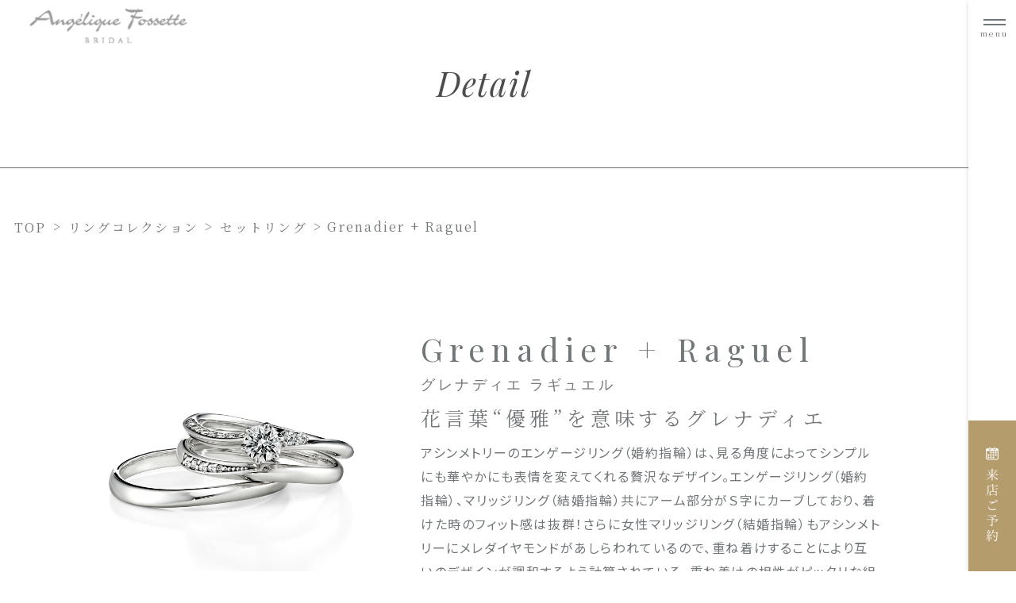

--- FILE ---
content_type: text/html; charset=UTF-8
request_url: https://www.angelique-fossette.jp/ring/grenadier-raguel/
body_size: 77641
content:
<!DOCTYPE html>
<html lang="ja">

<head>
  <!-- Google Tag Manager -->
  <script>
    (function(w, d, s, l, i) {
      w[l] = w[l] || [];
      w[l].push({
        'gtm.start': new Date().getTime(),
        event: 'gtm.js'
      });
      var f = d.getElementsByTagName(s)[0],
        j = d.createElement(s),
        dl = l != 'dataLayer' ? '&l=' + l : '';
      j.async = true;
      j.src =
        'https://www.googletagmanager.com/gtm.js?id=' + i + dl;
      f.parentNode.insertBefore(j, f);
    })(window, document, 'script', 'dataLayer', 'GTM-K65BR74L');
  </script>
  <!-- End Google Tag Manager -->
  <meta charset="UTF-8">
  <meta http-equiv="X-UA-Compatible" content="IE=edge">
  <meta name="viewport" content="width=device-width, initial-scale=1.0">
  <meta http-equiv="content-type" content="text/html; charset=UTF-8">
  <meta name="keywords" content="婚約指輪,結婚指輪,エンゲージリング,マリッジリング,プロポーズリング,ブライダルリング,アンジェリック フォセッテ">
  <!-- OGP -->
  <meta property="og:image" content="https://www.angelique-fossette.jp/shared/img/ogp.jpg" />
  <link rel="preconnect" href="https://fonts.googleapis.com">
  <link rel="preconnect" href="https://fonts.gstatic.com" crossorigin>
  <link href="https://fonts.googleapis.com/css2?family=Amiri&family=Noto+Sans+JP:wght@300;400;500;600&family=Noto+Serif+JP:wght@400;500;600&family=Playfair+Display:ital@0;1&display=swap" rel="stylesheet">
  <link rel="stylesheet" href="https://cdn.jsdelivr.net/npm/swiper@11/swiper-bundle.min.css" />
  <link rel="shortcut icon" href="/favicon.ico" type="/favicon.ico" />
  <!-- 共通で読み込むCSS -->
  <link rel="stylesheet" href="https://www.angelique-fossette.jp/wp/wp-content/themes/custom-template/assets/css/style.css?1.0.1" media="all">
    <script src="https://www.angelique-fossette.jp/wp/wp-content/themes/custom-template/assets/js/jquery-1.11.1.js"></script>
  <script src="https://code.jquery.com/ui/1.11.4/jquery-ui.min.js"></script>
  <link rel="stylesheet" type="text/css" href="https://cdnjs.cloudflare.com/ajax/libs/Modaal/0.4.4/css/modaal.min.css">
  <script src="https://cdnjs.cloudflare.com/ajax/libs/Modaal/0.4.4/js/modaal.min.js"></script>
  <script async src="https://www.googletagmanager.com/gtag/js?id=AW-10925135861"></script>
  <script>
    window.dataLayer = window.dataLayer || [];

    function gtag() {
      dataLayer.push(arguments);
    }
    gtag('js', new Date());

    gtag('config', 'AW-10925135861');
  </script>
  <script type="application/ld+json">
    {
      "@context": "https://schema.org",
      "@type": "Website",
      "name": "アンジェリックフォセッテ",
      "url": "https://www.angelique-fossette.jp/"
    }
  </script>
        <!-- Facebook Pixel Code -->
    <script>
      ! function(f, b, e, v, n, t, s) {
        if (f.fbq) return;
        n = f.fbq = function() {
          n.callMethod ?
            n.callMethod.apply(n, arguments) : n.queue.push(arguments)
        };
        if (!f._fbq) f._fbq = n;
        n.push = n;
        n.loaded = !0;
        n.version = '2.0';
        n.queue = [];
        t = b.createElement(e);
        t.async = !0;
        t.src = v;
        s = b.getElementsByTagName(e)[0];
        s.parentNode.insertBefore(t, s)
      }(window, document, 'script',
        'https://connect.facebook.net/en_US/fbevents.js');
      fbq('init', '1217463675612292');
      fbq('track', 'PageView');
    </script>
    <noscript>
      <img height="1" width="1" src="https://www.facebook.com/tr?id=1217463675612292&ev=PageView
&noscript=1" />
    </noscript>
    <!-- End Facebook Pixel Code -->
      
		<!-- All in One SEO 4.6.4 - aioseo.com -->
		<title>Grenadier + Raguel - 結婚指輪・婚約指輪の専門店アンジェリック フォセッテ</title>
		<meta name="description" content="結婚指輪・婚約指輪・プロポーズリングの専門店 アンジェリック フォセッテ。ゼクシィ口コミ件数No,1。高品質・低価格・豊富なデザインで、おふたりが生涯を共にするブライダルリングを！" />
		<meta name="robots" content="max-image-preview:large" />
		<link rel="canonical" href="https://www.angelique-fossette.jp/ring/grenadier-raguel/" />
		<meta name="generator" content="All in One SEO (AIOSEO) 4.6.4" />
		<meta property="og:locale" content="ja_JP" />
		<meta property="og:site_name" content="結婚指輪・婚約指輪の専門店アンジェリック フォセッテ - 結婚指輪・婚約指輪の専門店" />
		<meta property="og:type" content="article" />
		<meta property="og:title" content="Grenadier + Raguel - 結婚指輪・婚約指輪の専門店アンジェリック フォセッテ" />
		<meta property="og:description" content="結婚指輪・婚約指輪・プロポーズリングの専門店 アンジェリック フォセッテ。ゼクシィ口コミ件数No,1。高品質・低価格・豊富なデザインで、おふたりが生涯を共にするブライダルリングを！" />
		<meta property="og:url" content="https://www.angelique-fossette.jp/ring/grenadier-raguel/" />
		<meta property="article:published_time" content="2024-02-25T04:27:11+00:00" />
		<meta property="article:modified_time" content="2025-12-25T07:13:30+00:00" />
		<meta name="twitter:card" content="summary_large_image" />
		<meta name="twitter:title" content="Grenadier + Raguel - 結婚指輪・婚約指輪の専門店アンジェリック フォセッテ" />
		<meta name="twitter:description" content="結婚指輪・婚約指輪・プロポーズリングの専門店 アンジェリック フォセッテ。ゼクシィ口コミ件数No,1。高品質・低価格・豊富なデザインで、おふたりが生涯を共にするブライダルリングを！" />
		<script type="application/ld+json" class="aioseo-schema">
			{"@context":"https:\/\/schema.org","@graph":[{"@type":"BreadcrumbList","@id":"https:\/\/www.angelique-fossette.jp\/ring\/grenadier-raguel\/#breadcrumblist","itemListElement":[{"@type":"ListItem","@id":"https:\/\/www.angelique-fossette.jp\/#listItem","position":1,"name":"\u5bb6","item":"https:\/\/www.angelique-fossette.jp\/","nextItem":"https:\/\/www.angelique-fossette.jp\/ring\/grenadier-raguel\/#listItem"},{"@type":"ListItem","@id":"https:\/\/www.angelique-fossette.jp\/ring\/grenadier-raguel\/#listItem","position":2,"name":"Grenadier\u00a0+\u00a0Raguel","previousItem":"https:\/\/www.angelique-fossette.jp\/#listItem"}]},{"@type":"Organization","@id":"https:\/\/www.angelique-fossette.jp\/#organization","name":"\u682a\u5f0f\u4f1a\u793e \u4e03\u5927\u9678","description":"\u7d50\u5a5a\u6307\u8f2a\u30fb\u5a5a\u7d04\u6307\u8f2a\u306e\u5c02\u9580\u5e97","url":"https:\/\/www.angelique-fossette.jp\/","telephone":"+81335693088","logo":{"@type":"ImageObject","url":"https:\/\/www.angelique-fossette.jp\/wp\/wp-content\/uploads\/2024\/06\/logo_light.png","@id":"https:\/\/www.angelique-fossette.jp\/ring\/grenadier-raguel\/#organizationLogo","width":204,"height":46},"image":{"@id":"https:\/\/www.angelique-fossette.jp\/ring\/grenadier-raguel\/#organizationLogo"}},{"@type":"WebPage","@id":"https:\/\/www.angelique-fossette.jp\/ring\/grenadier-raguel\/#webpage","url":"https:\/\/www.angelique-fossette.jp\/ring\/grenadier-raguel\/","name":"Grenadier + Raguel - \u7d50\u5a5a\u6307\u8f2a\u30fb\u5a5a\u7d04\u6307\u8f2a\u306e\u5c02\u9580\u5e97\u30a2\u30f3\u30b8\u30a7\u30ea\u30c3\u30af \u30d5\u30a9\u30bb\u30c3\u30c6","description":"\u7d50\u5a5a\u6307\u8f2a\u30fb\u5a5a\u7d04\u6307\u8f2a\u30fb\u30d7\u30ed\u30dd\u30fc\u30ba\u30ea\u30f3\u30b0\u306e\u5c02\u9580\u5e97 \u30a2\u30f3\u30b8\u30a7\u30ea\u30c3\u30af \u30d5\u30a9\u30bb\u30c3\u30c6\u3002\u30bc\u30af\u30b7\u30a3\u53e3\u30b3\u30df\u4ef6\u6570No,1\u3002\u9ad8\u54c1\u8cea\u30fb\u4f4e\u4fa1\u683c\u30fb\u8c4a\u5bcc\u306a\u30c7\u30b6\u30a4\u30f3\u3067\u3001\u304a\u3075\u305f\u308a\u304c\u751f\u6daf\u3092\u5171\u306b\u3059\u308b\u30d6\u30e9\u30a4\u30c0\u30eb\u30ea\u30f3\u30b0\u3092\uff01","inLanguage":"ja","isPartOf":{"@id":"https:\/\/www.angelique-fossette.jp\/#website"},"breadcrumb":{"@id":"https:\/\/www.angelique-fossette.jp\/ring\/grenadier-raguel\/#breadcrumblist"},"image":{"@type":"ImageObject","url":"https:\/\/www.angelique-fossette.jp\/wp\/wp-content\/uploads\/2024\/02\/\u30b0\u30ec\u30ca\u30c7\u30a3\u30a8-\u30e9\u30ae\u30e5\u30a8\u30eb.png","@id":"https:\/\/www.angelique-fossette.jp\/ring\/grenadier-raguel\/#mainImage","width":640,"height":640},"primaryImageOfPage":{"@id":"https:\/\/www.angelique-fossette.jp\/ring\/grenadier-raguel\/#mainImage"},"datePublished":"2024-02-25T13:27:11+09:00","dateModified":"2025-12-25T16:13:30+09:00"},{"@type":"WebSite","@id":"https:\/\/www.angelique-fossette.jp\/#website","url":"https:\/\/www.angelique-fossette.jp\/","name":"\u7d50\u5a5a\u6307\u8f2a\u30fb\u5a5a\u7d04\u6307\u8f2a\u306e\u5c02\u9580\u5e97\u30a2\u30f3\u30b8\u30a7\u30ea\u30c3\u30af \u30d5\u30a9\u30bb\u30c3\u30c6","alternateName":"\u7d50\u5a5a\u6307\u8f2a\u30fb\u5a5a\u7d04\u6307\u8f2a\u306e\u5c02\u9580\u5e97\u30a2\u30f3\u30b8\u30a7\u30ea\u30c3\u30af \u30d5\u30a9\u30bb\u30c3\u30c6","description":"\u7d50\u5a5a\u6307\u8f2a\u30fb\u5a5a\u7d04\u6307\u8f2a\u306e\u5c02\u9580\u5e97","inLanguage":"ja","publisher":{"@id":"https:\/\/www.angelique-fossette.jp\/#organization"}}]}
		</script>
		<!-- All in One SEO -->

<script type="text/javascript">
/* <![CDATA[ */
window._wpemojiSettings = {"baseUrl":"https:\/\/s.w.org\/images\/core\/emoji\/15.0.3\/72x72\/","ext":".png","svgUrl":"https:\/\/s.w.org\/images\/core\/emoji\/15.0.3\/svg\/","svgExt":".svg","source":{"concatemoji":"https:\/\/www.angelique-fossette.jp\/wp\/wp-includes\/js\/wp-emoji-release.min.js?ver=6.5.3"}};
/*! This file is auto-generated */
!function(i,n){var o,s,e;function c(e){try{var t={supportTests:e,timestamp:(new Date).valueOf()};sessionStorage.setItem(o,JSON.stringify(t))}catch(e){}}function p(e,t,n){e.clearRect(0,0,e.canvas.width,e.canvas.height),e.fillText(t,0,0);var t=new Uint32Array(e.getImageData(0,0,e.canvas.width,e.canvas.height).data),r=(e.clearRect(0,0,e.canvas.width,e.canvas.height),e.fillText(n,0,0),new Uint32Array(e.getImageData(0,0,e.canvas.width,e.canvas.height).data));return t.every(function(e,t){return e===r[t]})}function u(e,t,n){switch(t){case"flag":return n(e,"\ud83c\udff3\ufe0f\u200d\u26a7\ufe0f","\ud83c\udff3\ufe0f\u200b\u26a7\ufe0f")?!1:!n(e,"\ud83c\uddfa\ud83c\uddf3","\ud83c\uddfa\u200b\ud83c\uddf3")&&!n(e,"\ud83c\udff4\udb40\udc67\udb40\udc62\udb40\udc65\udb40\udc6e\udb40\udc67\udb40\udc7f","\ud83c\udff4\u200b\udb40\udc67\u200b\udb40\udc62\u200b\udb40\udc65\u200b\udb40\udc6e\u200b\udb40\udc67\u200b\udb40\udc7f");case"emoji":return!n(e,"\ud83d\udc26\u200d\u2b1b","\ud83d\udc26\u200b\u2b1b")}return!1}function f(e,t,n){var r="undefined"!=typeof WorkerGlobalScope&&self instanceof WorkerGlobalScope?new OffscreenCanvas(300,150):i.createElement("canvas"),a=r.getContext("2d",{willReadFrequently:!0}),o=(a.textBaseline="top",a.font="600 32px Arial",{});return e.forEach(function(e){o[e]=t(a,e,n)}),o}function t(e){var t=i.createElement("script");t.src=e,t.defer=!0,i.head.appendChild(t)}"undefined"!=typeof Promise&&(o="wpEmojiSettingsSupports",s=["flag","emoji"],n.supports={everything:!0,everythingExceptFlag:!0},e=new Promise(function(e){i.addEventListener("DOMContentLoaded",e,{once:!0})}),new Promise(function(t){var n=function(){try{var e=JSON.parse(sessionStorage.getItem(o));if("object"==typeof e&&"number"==typeof e.timestamp&&(new Date).valueOf()<e.timestamp+604800&&"object"==typeof e.supportTests)return e.supportTests}catch(e){}return null}();if(!n){if("undefined"!=typeof Worker&&"undefined"!=typeof OffscreenCanvas&&"undefined"!=typeof URL&&URL.createObjectURL&&"undefined"!=typeof Blob)try{var e="postMessage("+f.toString()+"("+[JSON.stringify(s),u.toString(),p.toString()].join(",")+"));",r=new Blob([e],{type:"text/javascript"}),a=new Worker(URL.createObjectURL(r),{name:"wpTestEmojiSupports"});return void(a.onmessage=function(e){c(n=e.data),a.terminate(),t(n)})}catch(e){}c(n=f(s,u,p))}t(n)}).then(function(e){for(var t in e)n.supports[t]=e[t],n.supports.everything=n.supports.everything&&n.supports[t],"flag"!==t&&(n.supports.everythingExceptFlag=n.supports.everythingExceptFlag&&n.supports[t]);n.supports.everythingExceptFlag=n.supports.everythingExceptFlag&&!n.supports.flag,n.DOMReady=!1,n.readyCallback=function(){n.DOMReady=!0}}).then(function(){return e}).then(function(){var e;n.supports.everything||(n.readyCallback(),(e=n.source||{}).concatemoji?t(e.concatemoji):e.wpemoji&&e.twemoji&&(t(e.twemoji),t(e.wpemoji)))}))}((window,document),window._wpemojiSettings);
/* ]]> */
</script>
<style id='wp-emoji-styles-inline-css' type='text/css'>

	img.wp-smiley, img.emoji {
		display: inline !important;
		border: none !important;
		box-shadow: none !important;
		height: 1em !important;
		width: 1em !important;
		margin: 0 0.07em !important;
		vertical-align: -0.1em !important;
		background: none !important;
		padding: 0 !important;
	}
</style>
<link rel='stylesheet' id='wp-block-library-css' href='https://www.angelique-fossette.jp/wp/wp-includes/css/dist/block-library/style.min.css?ver=6.5.3' type='text/css' media='all' />
<style id='classic-theme-styles-inline-css' type='text/css'>
/*! This file is auto-generated */
.wp-block-button__link{color:#fff;background-color:#32373c;border-radius:9999px;box-shadow:none;text-decoration:none;padding:calc(.667em + 2px) calc(1.333em + 2px);font-size:1.125em}.wp-block-file__button{background:#32373c;color:#fff;text-decoration:none}
</style>
<style id='global-styles-inline-css' type='text/css'>
body{--wp--preset--color--black: #000000;--wp--preset--color--cyan-bluish-gray: #abb8c3;--wp--preset--color--white: #ffffff;--wp--preset--color--pale-pink: #f78da7;--wp--preset--color--vivid-red: #cf2e2e;--wp--preset--color--luminous-vivid-orange: #ff6900;--wp--preset--color--luminous-vivid-amber: #fcb900;--wp--preset--color--light-green-cyan: #7bdcb5;--wp--preset--color--vivid-green-cyan: #00d084;--wp--preset--color--pale-cyan-blue: #8ed1fc;--wp--preset--color--vivid-cyan-blue: #0693e3;--wp--preset--color--vivid-purple: #9b51e0;--wp--preset--gradient--vivid-cyan-blue-to-vivid-purple: linear-gradient(135deg,rgba(6,147,227,1) 0%,rgb(155,81,224) 100%);--wp--preset--gradient--light-green-cyan-to-vivid-green-cyan: linear-gradient(135deg,rgb(122,220,180) 0%,rgb(0,208,130) 100%);--wp--preset--gradient--luminous-vivid-amber-to-luminous-vivid-orange: linear-gradient(135deg,rgba(252,185,0,1) 0%,rgba(255,105,0,1) 100%);--wp--preset--gradient--luminous-vivid-orange-to-vivid-red: linear-gradient(135deg,rgba(255,105,0,1) 0%,rgb(207,46,46) 100%);--wp--preset--gradient--very-light-gray-to-cyan-bluish-gray: linear-gradient(135deg,rgb(238,238,238) 0%,rgb(169,184,195) 100%);--wp--preset--gradient--cool-to-warm-spectrum: linear-gradient(135deg,rgb(74,234,220) 0%,rgb(151,120,209) 20%,rgb(207,42,186) 40%,rgb(238,44,130) 60%,rgb(251,105,98) 80%,rgb(254,248,76) 100%);--wp--preset--gradient--blush-light-purple: linear-gradient(135deg,rgb(255,206,236) 0%,rgb(152,150,240) 100%);--wp--preset--gradient--blush-bordeaux: linear-gradient(135deg,rgb(254,205,165) 0%,rgb(254,45,45) 50%,rgb(107,0,62) 100%);--wp--preset--gradient--luminous-dusk: linear-gradient(135deg,rgb(255,203,112) 0%,rgb(199,81,192) 50%,rgb(65,88,208) 100%);--wp--preset--gradient--pale-ocean: linear-gradient(135deg,rgb(255,245,203) 0%,rgb(182,227,212) 50%,rgb(51,167,181) 100%);--wp--preset--gradient--electric-grass: linear-gradient(135deg,rgb(202,248,128) 0%,rgb(113,206,126) 100%);--wp--preset--gradient--midnight: linear-gradient(135deg,rgb(2,3,129) 0%,rgb(40,116,252) 100%);--wp--preset--font-size--small: 13px;--wp--preset--font-size--medium: 20px;--wp--preset--font-size--large: 36px;--wp--preset--font-size--x-large: 42px;--wp--preset--spacing--20: 0.44rem;--wp--preset--spacing--30: 0.67rem;--wp--preset--spacing--40: 1rem;--wp--preset--spacing--50: 1.5rem;--wp--preset--spacing--60: 2.25rem;--wp--preset--spacing--70: 3.38rem;--wp--preset--spacing--80: 5.06rem;--wp--preset--shadow--natural: 6px 6px 9px rgba(0, 0, 0, 0.2);--wp--preset--shadow--deep: 12px 12px 50px rgba(0, 0, 0, 0.4);--wp--preset--shadow--sharp: 6px 6px 0px rgba(0, 0, 0, 0.2);--wp--preset--shadow--outlined: 6px 6px 0px -3px rgba(255, 255, 255, 1), 6px 6px rgba(0, 0, 0, 1);--wp--preset--shadow--crisp: 6px 6px 0px rgba(0, 0, 0, 1);}:where(.is-layout-flex){gap: 0.5em;}:where(.is-layout-grid){gap: 0.5em;}body .is-layout-flex{display: flex;}body .is-layout-flex{flex-wrap: wrap;align-items: center;}body .is-layout-flex > *{margin: 0;}body .is-layout-grid{display: grid;}body .is-layout-grid > *{margin: 0;}:where(.wp-block-columns.is-layout-flex){gap: 2em;}:where(.wp-block-columns.is-layout-grid){gap: 2em;}:where(.wp-block-post-template.is-layout-flex){gap: 1.25em;}:where(.wp-block-post-template.is-layout-grid){gap: 1.25em;}.has-black-color{color: var(--wp--preset--color--black) !important;}.has-cyan-bluish-gray-color{color: var(--wp--preset--color--cyan-bluish-gray) !important;}.has-white-color{color: var(--wp--preset--color--white) !important;}.has-pale-pink-color{color: var(--wp--preset--color--pale-pink) !important;}.has-vivid-red-color{color: var(--wp--preset--color--vivid-red) !important;}.has-luminous-vivid-orange-color{color: var(--wp--preset--color--luminous-vivid-orange) !important;}.has-luminous-vivid-amber-color{color: var(--wp--preset--color--luminous-vivid-amber) !important;}.has-light-green-cyan-color{color: var(--wp--preset--color--light-green-cyan) !important;}.has-vivid-green-cyan-color{color: var(--wp--preset--color--vivid-green-cyan) !important;}.has-pale-cyan-blue-color{color: var(--wp--preset--color--pale-cyan-blue) !important;}.has-vivid-cyan-blue-color{color: var(--wp--preset--color--vivid-cyan-blue) !important;}.has-vivid-purple-color{color: var(--wp--preset--color--vivid-purple) !important;}.has-black-background-color{background-color: var(--wp--preset--color--black) !important;}.has-cyan-bluish-gray-background-color{background-color: var(--wp--preset--color--cyan-bluish-gray) !important;}.has-white-background-color{background-color: var(--wp--preset--color--white) !important;}.has-pale-pink-background-color{background-color: var(--wp--preset--color--pale-pink) !important;}.has-vivid-red-background-color{background-color: var(--wp--preset--color--vivid-red) !important;}.has-luminous-vivid-orange-background-color{background-color: var(--wp--preset--color--luminous-vivid-orange) !important;}.has-luminous-vivid-amber-background-color{background-color: var(--wp--preset--color--luminous-vivid-amber) !important;}.has-light-green-cyan-background-color{background-color: var(--wp--preset--color--light-green-cyan) !important;}.has-vivid-green-cyan-background-color{background-color: var(--wp--preset--color--vivid-green-cyan) !important;}.has-pale-cyan-blue-background-color{background-color: var(--wp--preset--color--pale-cyan-blue) !important;}.has-vivid-cyan-blue-background-color{background-color: var(--wp--preset--color--vivid-cyan-blue) !important;}.has-vivid-purple-background-color{background-color: var(--wp--preset--color--vivid-purple) !important;}.has-black-border-color{border-color: var(--wp--preset--color--black) !important;}.has-cyan-bluish-gray-border-color{border-color: var(--wp--preset--color--cyan-bluish-gray) !important;}.has-white-border-color{border-color: var(--wp--preset--color--white) !important;}.has-pale-pink-border-color{border-color: var(--wp--preset--color--pale-pink) !important;}.has-vivid-red-border-color{border-color: var(--wp--preset--color--vivid-red) !important;}.has-luminous-vivid-orange-border-color{border-color: var(--wp--preset--color--luminous-vivid-orange) !important;}.has-luminous-vivid-amber-border-color{border-color: var(--wp--preset--color--luminous-vivid-amber) !important;}.has-light-green-cyan-border-color{border-color: var(--wp--preset--color--light-green-cyan) !important;}.has-vivid-green-cyan-border-color{border-color: var(--wp--preset--color--vivid-green-cyan) !important;}.has-pale-cyan-blue-border-color{border-color: var(--wp--preset--color--pale-cyan-blue) !important;}.has-vivid-cyan-blue-border-color{border-color: var(--wp--preset--color--vivid-cyan-blue) !important;}.has-vivid-purple-border-color{border-color: var(--wp--preset--color--vivid-purple) !important;}.has-vivid-cyan-blue-to-vivid-purple-gradient-background{background: var(--wp--preset--gradient--vivid-cyan-blue-to-vivid-purple) !important;}.has-light-green-cyan-to-vivid-green-cyan-gradient-background{background: var(--wp--preset--gradient--light-green-cyan-to-vivid-green-cyan) !important;}.has-luminous-vivid-amber-to-luminous-vivid-orange-gradient-background{background: var(--wp--preset--gradient--luminous-vivid-amber-to-luminous-vivid-orange) !important;}.has-luminous-vivid-orange-to-vivid-red-gradient-background{background: var(--wp--preset--gradient--luminous-vivid-orange-to-vivid-red) !important;}.has-very-light-gray-to-cyan-bluish-gray-gradient-background{background: var(--wp--preset--gradient--very-light-gray-to-cyan-bluish-gray) !important;}.has-cool-to-warm-spectrum-gradient-background{background: var(--wp--preset--gradient--cool-to-warm-spectrum) !important;}.has-blush-light-purple-gradient-background{background: var(--wp--preset--gradient--blush-light-purple) !important;}.has-blush-bordeaux-gradient-background{background: var(--wp--preset--gradient--blush-bordeaux) !important;}.has-luminous-dusk-gradient-background{background: var(--wp--preset--gradient--luminous-dusk) !important;}.has-pale-ocean-gradient-background{background: var(--wp--preset--gradient--pale-ocean) !important;}.has-electric-grass-gradient-background{background: var(--wp--preset--gradient--electric-grass) !important;}.has-midnight-gradient-background{background: var(--wp--preset--gradient--midnight) !important;}.has-small-font-size{font-size: var(--wp--preset--font-size--small) !important;}.has-medium-font-size{font-size: var(--wp--preset--font-size--medium) !important;}.has-large-font-size{font-size: var(--wp--preset--font-size--large) !important;}.has-x-large-font-size{font-size: var(--wp--preset--font-size--x-large) !important;}
.wp-block-navigation a:where(:not(.wp-element-button)){color: inherit;}
:where(.wp-block-post-template.is-layout-flex){gap: 1.25em;}:where(.wp-block-post-template.is-layout-grid){gap: 1.25em;}
:where(.wp-block-columns.is-layout-flex){gap: 2em;}:where(.wp-block-columns.is-layout-grid){gap: 2em;}
.wp-block-pullquote{font-size: 1.5em;line-height: 1.6;}
</style>
<link rel='stylesheet' id='ring_collection-id-css' href='https://www.angelique-fossette.jp/wp/wp-content/themes/custom-template/assets/css/page/ring_collection/ring_collection.css?ver=6.5.3' type='text/css' media='all' />
<link rel="https://api.w.org/" href="https://www.angelique-fossette.jp/wp-json/" /><link rel="alternate" type="application/json" href="https://www.angelique-fossette.jp/wp-json/wp/v2/ring_collection/1614" /><link rel="EditURI" type="application/rsd+xml" title="RSD" href="https://www.angelique-fossette.jp/wp/xmlrpc.php?rsd" />
<meta name="generator" content="WordPress 6.5.3" />
<link rel='shortlink' href='https://www.angelique-fossette.jp/?p=1614' />
<link rel="alternate" type="application/json+oembed" href="https://www.angelique-fossette.jp/wp-json/oembed/1.0/embed?url=https%3A%2F%2Fwww.angelique-fossette.jp%2Fring%2Fgrenadier-raguel%2F" />
<link rel="alternate" type="text/xml+oembed" href="https://www.angelique-fossette.jp/wp-json/oembed/1.0/embed?url=https%3A%2F%2Fwww.angelique-fossette.jp%2Fring%2Fgrenadier-raguel%2F&#038;format=xml" />
</head>

<body class="ring_collection-template-default single single-ring_collection postid-1614">
  <!-- Google Tag Manager (noscript) -->
  <noscript><iframe src="https://www.googletagmanager.com/ns.html?id=GTM-K65BR74L" height="0" width="0" style="display:none;visibility:hidden"></iframe></noscript>
  <!-- End Google Tag Manager (noscript) -->
    <div id="toTop"></div>
  <header class="l-header ">
    <div class="inner">
      <a href="https://www.angelique-fossette.jp" class="logo-wrap">
        <img src="https://www.angelique-fossette.jp/wp/wp-content/themes/custom-template/assets/img/common/logo_light.png" alt="" class="js-logo">
      </a>
      <div class="humburger-wrap">
        <div class="button-wrap">
          <button type="button" id="js-buttonHamburger" class="button hamburger" aria-controls="global-nav" aria-expanded="false">
            <span class="hamburger-line">
              <span class="visuallyHidden">
                メニューを開閉する
              </span>
            </span>
          </button>
        </div>
      </div>
    </div>
    <div class="nav-wrap">
      <div class="nav_pc">
        <div class="nav_inner">
          <nav>
            <div class="nav_content">
              <div class="nav_list">
                <h3>Ring Arrangement</h3>
                <ul>
                  <li><a href="https://www.angelique-fossette.jp/ring_collection-cat/engagement_ring">婚約指輪</a></li>
                  <li><a href="https://www.angelique-fossette.jp/ring_collection-cat/marriage_ring">結婚指輪</a></li>
                  <li><a href="https://www.angelique-fossette.jp/ring_collection-cat/set_ring">セットリング</a></li>
                  <li><a href="https://www.angelique-fossette.jp/propose_ring">プロポーズリング</a></li>
                </ul>
              </div>
              <div class="nav_list">
                <h3>Store List</h3>
                <ul>
                  <li>
                    <a href="https://www.angelique-fossette.jp/store">店舗一覧</a>
                                                                                  <ul>
                                                  <li><a href="https://www.angelique-fossette.jp/store/ginza/">銀座本店</a></li>
                                                  <li><a href="https://www.angelique-fossette.jp/store/yokohama-motomachi/">横浜元町店</a></li>
                                                  <li><a href="https://www.angelique-fossette.jp/store/mito/">水戸店</a></li>
                                                  <li><a href="https://www.angelique-fossette.jp/store/takasaki/">高崎店</a></li>
                                                  <li><a href="https://www.angelique-fossette.jp/store/hamamatsu/">浜松店</a></li>
                                                  <li><a href="https://www.angelique-fossette.jp/store/nagoya/">名古屋店</a></li>
                                                  <li><a href="https://www.angelique-fossette.jp/store/sendai/">仙台店</a></li>
                                              </ul>
                                                          </li>
                </ul>
              </div>
            </div>
            <div class="nav_content">
              <div class="nav_list">
                <h3>Our Commitment</h3>
                <ul>
                  <li><a href="https://www.angelique-fossette.jp/our-commitment">私たちのこだわり</a></li>
                  <li><a href="https://www.angelique-fossette.jp/price">価格について</a></li>
                  <li><a href="https://www.angelique-fossette.jp/quality">ダイヤモンドについて</a></li>
                  <li><a href="https://www.angelique-fossette.jp/after-service">アフターサービス</a></li>
                  <li><a href="https://www.angelique-fossette.jp/arrange">リングアレンジ</a></li>
                </ul>
              </div>
              <div class="nav_list">
                <h3><a href="https://www.angelique-fossette.jp/news">News</a></h3>
              </div>
              <div class="nav_list">
                <h3><a href="https://www.angelique-fossette.jp/blog">Blog</a></h3>
              </div>
              <div class="nav_list">
                <h3><a href="https://www.angelique-fossette.jp/voice">Customer’s Voice</a></h3>
              </div>
            </div>
          </nav>
          <div class="nav_bottom">
            <a href="https://ec.angelique-fossette.jp/order">特定商取引法に基づく表記</a>
            <a href="https://www.angelique-fossette.jp/privacy">プライバシーポリシー</a>
            <div class="snses">
              <div class="icons_pc">
                <a href="https://www.facebook.com/people/%E3%82%A2%E3%83%B3%E3%82%B8%E3%82%A7%E3%83%AA%E3%83%83%E3%82%AF%E3%83%95%E3%82%A9%E3%82%BB%E3%83%83%E3%83%86-%E3%83%96%E3%83%A9%E3%82%A4%E3%83%80%E3%83%AB%E5%B0%82%E9%96%80%E5%BA%97/100064100948931/" target="_blank" rel="noopener">
                  <img src="https://www.angelique-fossette.jp/wp/wp-content/themes/custom-template/assets/img/common/icon_common_fb.png" alt="">
                </a>
                <a href="https://www.instagram.com/angeliquefossette_bridal/" target="_blank" rel="noopener">
                  <img src="https://www.angelique-fossette.jp/wp/wp-content/themes/custom-template/assets/img/common/icon_common_insta.png" alt="">
                </a>
              </div>
            </div>
          </div>
        </div>
        <div class="reserve_links">
          <div class="cta">
            <button class="modalOpen btn reserve" data-modal="modal3">
              <span>WEB来店予約</span>
            </button>
            <div id="modal3" class="modal">
              <div class="modal-box">
                <div class="container">
                  <h3>
                    ［WEB来店予約］
                  </h3>
                  <div class="links">
                    <a href="https://www.angelique-fossette.jp/reserve-new" class="btn arrow_right gray">ご新規様の予約はこちらから</a>
                    <a href="https://www.angelique-fossette.jp/reserve-existing" class="btn arrow_right gray">修理・アフターサービスを<br>ご要望のお客様の予約はこちらから</a>
                  </div>
                  <button class="modalClose">閉じる</button>
                </div>
              </div>
            </div>
            <a href="tel:0120-888-587" class="btn tel">お電話でご予約<span>0120-888-587</span></a>
          </div>
        </div>
      </div>
      <div class="nav-category">
        <figure>
          <a href="https://www.angelique-fossette.jp/ring_collection-cat/engagement_ring">
            <img src='https://www.angelique-fossette.jp/wp/wp-content/themes/custom-template/assets/img/common/icon01.png' alt='' loading='lazy' width='' height='' />
            <figcaption>婚約指輪</figcaption>
          </a>
        </figure>
        <figure>
          <a href="https://www.angelique-fossette.jp/ring_collection-cat/marriage_ring/">
            <img src='https://www.angelique-fossette.jp/wp/wp-content/themes/custom-template/assets/img/common/icon02.png' alt='' loading='lazy' width='' height='' />
            <figcaption>結婚指輪</figcaption>
          </a>
        </figure>
        <figure>
          <a href="https://www.angelique-fossette.jp/ring_collection-cat/set_ring">
            <img src='https://www.angelique-fossette.jp/wp/wp-content/themes/custom-template/assets/img/common/icon03.png' alt='' loading='lazy' width='' height='' />
            <figcaption>セットリング</figcaption>
          </a>
        </figure>
        <figure>
          <a href="https://www.angelique-fossette.jp/propose_ring">
            <img src='https://www.angelique-fossette.jp/wp/wp-content/themes/custom-template/assets/img/common/icon04.png' alt='' loading='lazy' width='' height='' />
            <figcaption>プロポーズ<br>リング</figcaption>
          </a>
        </figure>
        <figure>
          <a href="https://www.angelique-fossette.jp/quality">
            <img src='https://www.angelique-fossette.jp/wp/wp-content/themes/custom-template/assets/img/common/icon05.png' alt='' loading='lazy' width='' height='' />
            <figcaption>ダイヤモンド<br>について</figcaption>
          </a>
        </figure>
        <figure>
          <a href="https://www.angelique-fossette.jp/our-commitment">
            <img src='https://www.angelique-fossette.jp/wp/wp-content/themes/custom-template/assets/img/common/icon06.png' alt='' loading='lazy' width='' height='' />
            <figcaption>わたしたちの<br>こだわり</figcaption>
          </a>
        </figure>
      </div>
      <nav class="nav sp">
        <div class="accordion">
          <div class="accordion-container">
            <div class="accordion-item">
              <h3 class="accordion-title js-accordion-title">
                リングコレクション
              </h3>
              <!--/.accordion-title-->
              <div class="accordion-content" style="display: none;">
                <ul>
                  <li><a href="https://www.angelique-fossette.jp/ring_collection-cat/engagement_ring">婚約指輪</a></li>
                  <li><a href="https://www.angelique-fossette.jp/ring_collection-cat/marriage_ring">結婚指輪</a></li>
                  <li><a href="https://www.angelique-fossette.jp/ring_collection-cat/set_ring">セットリング</a></li>
                  <li><a href="https://www.angelique-fossette.jp/propose_ring">プロポーズリング</a></li>
                </ul>
              </div>
              <!--/.accordion-content-->
            </div>
            <div class="accordion-item">
              <h3 class="accordion-title js-accordion-title">
                ストアリスト
              </h3>
              <!--/.accordion-title-->
              <div class="accordion-content" style="display: none;">
                                                                  <ul>
                    <li><a href="https://www.angelique-fossette.jp/store">店舗一覧</a></li>
                                          <li><a href="https://www.angelique-fossette.jp/store/ginza/">銀座本店</a></li>
                                          <li><a href="https://www.angelique-fossette.jp/store/yokohama-motomachi/">横浜元町店</a></li>
                                          <li><a href="https://www.angelique-fossette.jp/store/mito/">水戸店</a></li>
                                          <li><a href="https://www.angelique-fossette.jp/store/takasaki/">高崎店</a></li>
                                          <li><a href="https://www.angelique-fossette.jp/store/hamamatsu/">浜松店</a></li>
                                          <li><a href="https://www.angelique-fossette.jp/store/nagoya/">名古屋店</a></li>
                                          <li><a href="https://www.angelique-fossette.jp/store/sendai/">仙台店</a></li>
                                      </ul>
                                              </div>
              <!--/.accordion-content-->
            </div>
            <div class="accordion-item">
              <h3 class="accordion-title js-accordion-title">
                わたしたちのこだわり
              </h3>
              <!--/.accordion-title-->
              <div class="accordion-content" style="display: none;">
                <ul>
                  <li><a href="https://www.angelique-fossette.jp/arrange">リングアレンジ</a></li>
                  <li><a href="https://www.angelique-fossette.jp/price">価格について</a></li>
                  <li><a href="https://www.angelique-fossette.jp/quality">ダイヤモンドについて</a></li>
                  <li><a href="https://www.angelique-fossette.jp/after-service">アフターサービス</a></li>
                </ul>
              </div>
              <!--/.accordion-content-->
            </div>
          </div>
          <!-- /.accordion-container -->
        </div>
        <!-- .accordion -->
      </nav>
      <div class="nav_botton sp">
        <ul>
          <li><a href="https://www.angelique-fossette.jp/campaign">キャンペーン</a></li>
          <li><a href="https://www.angelique-fossette.jp/blog">ブログ</a></li>
          <li><a href="https://www.angelique-fossette.jp/voice">お客様の声</a></li>
          <li><a href="https://www.angelique-fossette.jp/news">ニュース</a></li>
          <li><a href="https://www.angelique-fossette.jp/faq">よくあるご質問</a></li>
        </ul>
      </div>
      <div class="icons_sp">
        <a href="https://www.facebook.com/people/%E3%82%A2%E3%83%B3%E3%82%B8%E3%82%A7%E3%83%AA%E3%83%83%E3%82%AF%E3%83%95%E3%82%A9%E3%82%BB%E3%83%83%E3%83%86-%E3%83%96%E3%83%A9%E3%82%A4%E3%83%80%E3%83%AB%E5%B0%82%E9%96%80%E5%BA%97/100064100948931/" target="_blank" rel="noopener">
          <img src="https://www.angelique-fossette.jp/wp/wp-content/themes/custom-template/assets/img/common/icon_common_fb.png" alt="">
        </a>
        <a href="https://www.instagram.com/angeliquefossette_bridal/" target="_blank" rel="noopener">
          <img src="https://www.angelique-fossette.jp/wp/wp-content/themes/custom-template/assets/img/common/icon_common_insta.png" alt="">
        </a>
      </div>
      <div class="reserve_btn_wrapper">
        <button class="modalOpen reserve_btn" data-modal="modal5">
          <span>WEB来店予約</span>
        </button>
      </div>
      <div id="modal5" class="modal">
        <div class="modal-box">
          <div class="container">
            <h3>
              ［WEB来店予約］
            </h3>
            <div class="links">
              <a href="https://www.angelique-fossette.jp/reserve-new" class="btn arrow_right gray">ご新規様の予約はこちらから</a>
              <a href="https://www.angelique-fossette.jp/reserve-existing" class="btn arrow_right gray">修理・アフターサービスを<br>ご要望のお客様の予約はこちらから</a>
            </div>
            <button class="modalClose">閉じる</button>
          </div>
        </div>
      </div>
  </header>
  <div class="stoker_btn pc">
    <a href="##" id="reserve_popup_header">
      <picture>
        <source srcset="https://www.angelique-fossette.jp/wp/wp-content/themes/custom-template/assets/img/common/stoker.png" media='(min-width:768px)' />
        <img src='https://www.angelique-fossette.jp/wp/wp-content/themes/custom-template/assets/img/common/stoker_sp.png' alt='来店ご予約' />
      </picture>
    </a>
    <div class="drawer">
      <div class="drawer-img">
        <picture>
          <source srcset="https://www.angelique-fossette.jp/wp/wp-content/themes/custom-template/assets/img/common/stoker_black.png" media='(min-width:768px)' />
          <img class="close" src='https://www.angelique-fossette.jp/wp/wp-content/themes/custom-template/assets/img/common/stoker_black_sp.png' alt='来店ご予約' />
        </picture>
      </div>
      <div class="drawer_box">
        <a href="https://www.angelique-fossette.jp/reserve-new" class="new">初めてのお客様<span>ご来店WEB予約</span></a>
        <a href="https://www.angelique-fossette.jp/reserve-existing" class="existing">既存のお客様<span>アフターサービス</span></a>
        <a href="tel:0120-888-587" class="tel">
          <div>電話でご予約<span>TEL.0120-888-587</span></div>
        </a>
      </div>
    </div>
  </div>
  <div class="stoker-bottom">
    <a href="https://www.angelique-fossette.jp/reserve-new" class="new">初めてのお客様<span>ご来店WEB予約</span></a>
    <a href="https://www.angelique-fossette.jp/reserve-existing" class="existing">既存のお客様<span>アフターサービス</span></a>
    <a href="tel:0120-888-587" class="tel"><span>予約</span></a>
  </div>
  <h1 style="height:0; opacity: 0;" class="headh1">
    Grenadier + Raguel - 結婚指輪・婚約指輪の専門店アンジェリック フォセッテ  </h1>

<main class="under-page" id="single_ring_collection">
  <h2 class="sec-ttl">Detail</h2>
  <div class="page-inner">
    <div class="breadcrumb">
      <a href="https://www.angelique-fossette.jp/">TOP</a> > <a href="https://www.angelique-fossette.jp/ring">リングコレクション</a> > <a href="https://www.angelique-fossette.jp/ring_collection-cat/set_ring">
        セットリング      </a> >
      Grenadier + Raguel    </div>
                      <div class="collection_single_wrapper">
          <div class="collection_content">
            <div class="image">
              <div class="image-main button-container">
                <div class="image-show show-now js-modal-click" data-slide="0">
                  <img width="640" height="640" src="https://www.angelique-fossette.jp/wp/wp-content/uploads/2024/02/グレナディエ-ラギュエル.png" class="attachment-full size-full wp-post-image" alt="" decoding="async" fetchpriority="high" srcset="https://www.angelique-fossette.jp/wp/wp-content/uploads/2024/02/グレナディエ-ラギュエル.png 640w, https://www.angelique-fossette.jp/wp/wp-content/uploads/2024/02/グレナディエ-ラギュエル-300x300.png 300w, https://www.angelique-fossette.jp/wp/wp-content/uploads/2024/02/グレナディエ-ラギュエル-150x150.png 150w" sizes="(max-width: 640px) 100vw, 640px" />                </div>
                                    <div class="image-show js-modal-click" data-slide="1">
                      <img src="https://www.angelique-fossette.jp/wp/wp-content/uploads/2024/02/NW512.jpg" alt="">
                    </div>
                                    <div class="image-show js-modal-click" data-slide="2">
                      <img src="https://www.angelique-fossette.jp/wp/wp-content/uploads/2024/02/NM803-2-scaled.jpg" alt="">
                    </div>
                              </div>
              <div class="image-thumb">
                <div class="click-image">
                  <img width="640" height="640" src="https://www.angelique-fossette.jp/wp/wp-content/uploads/2024/02/グレナディエ-ラギュエル.png" class="attachment-full size-full wp-post-image" alt="" decoding="async" srcset="https://www.angelique-fossette.jp/wp/wp-content/uploads/2024/02/グレナディエ-ラギュエル.png 640w, https://www.angelique-fossette.jp/wp/wp-content/uploads/2024/02/グレナディエ-ラギュエル-300x300.png 300w, https://www.angelique-fossette.jp/wp/wp-content/uploads/2024/02/グレナディエ-ラギュエル-150x150.png 150w" sizes="(max-width: 640px) 100vw, 640px" />                </div>
                                    <div class="click-image">
                      <img src="https://www.angelique-fossette.jp/wp/wp-content/uploads/2024/02/NW512.jpg" alt="">
                    </div>
                                    <div class="click-image">
                      <img src="https://www.angelique-fossette.jp/wp/wp-content/uploads/2024/02/NM803-2-scaled.jpg" alt="">
                    </div>
                              </div>
              <div class="image_up">
                <div id="modal" class="modal">
                  <div class="modal-overlay js-modal-close"></div><!-- /.modal-overlay -->
                  <div class="modal-container">
                    <div class="modal-content">
                      <div class="swiper-container modal-swiper">
                        <div class="swiper-wrapper">
                          <div class="swiper-slide">
                            <img width="640" height="640" src="https://www.angelique-fossette.jp/wp/wp-content/uploads/2024/02/グレナディエ-ラギュエル.png" class="attachment-full size-full wp-post-image" alt="" decoding="async" srcset="https://www.angelique-fossette.jp/wp/wp-content/uploads/2024/02/グレナディエ-ラギュエル.png 640w, https://www.angelique-fossette.jp/wp/wp-content/uploads/2024/02/グレナディエ-ラギュエル-300x300.png 300w, https://www.angelique-fossette.jp/wp/wp-content/uploads/2024/02/グレナディエ-ラギュエル-150x150.png 150w" sizes="(max-width: 640px) 100vw, 640px" />                          </div>
                                                        <div class="swiper-slide">
                                <img src="https://www.angelique-fossette.jp/wp/wp-content/uploads/2024/02/NW512.jpg" alt="">
                              </div>
                                                        <div class="swiper-slide">
                                <img src="https://www.angelique-fossette.jp/wp/wp-content/uploads/2024/02/NM803-2-scaled.jpg" alt="">
                              </div>
                                                  </div>
                        <div class="swiper-button-next swiper-button-next-one"></div>
                        <div class="swiper-button-prev swiper-button-prev-one"></div>
                      </div>
                    </div><!-- /.modal-content -->
                    <button class="modal-btn modal-close js-modal-close">閉じる</button>
                  </div><!-- /.modal-container -->
                </div><!-- /.modal -->
              </div>
            </div>
            <div class="info">
              <div class="ttl">
                Grenadier + Raguel                <span>
                  グレナディエ ラギュエル                </span>
              </div>
              <div class="caption">
                花言葉“優雅”を意味するグレナディエ              </div>
              <div class="desc txt-common">
                アシンメトリーのエンゲージリング（婚約指輪）は、見る角度によってシンプルにも華やかにも表情を変えてくれる贅沢なデザイン。エンゲージリング（婚約指輪）、マリッジリング（結婚指輪）共にアーム部分がＳ字にカーブしており、着けた時のフィット感は抜群！さらに女性マリッジリング（結婚指輪）もアシンメトリーにメレダイヤモンドがあしらわれているので、重ね着けすることにより互いのデザインが調和するよう計算されている。重ね着けの相性がピッタリな組み合わせで、手元をすっきりと見せてくれる効果も◎              </div>
              <div class="detail flex">
                                  <dl>
                    <dt>品番：</dt>
                    <dd>
                      上512　中803　下804                    </dd>
                  </dl>
                                                  <dl>
                    <dt>素材：</dt>
                    <dd>
                      Pt950ハード                    </dd>
                  </dl>
                                                  <dl>
                    <dt>石：</dt>
                    <dd>
                      0.2ct G-SI2 EXT                    </dd>
                  </dl>
                                                  <dl>
                    <dt>価格：</dt>
                    <dd>
                      上(※枠のみ)143,000円(税込)　(※石のみ)30,000円(税込)中117,000円(税込)下128,000円(税込)
                    </dd>
                  </dl>
                              </div>
              <div class="detail">
                                                  <dl>
                    <dt>デザイン：</dt>
                    <dd>
                                              <span>
                          メレ                        </span>
                                          </dd>
                  </dl>
                                                                  <dl>
                    <dt>価格帯：</dt>
                    <dd>
                                              40万円〜                                          </dd>
                  </dl>
                                                                  <dl>
                    <dt>太さ：</dt>
                    <dd>
                                              定番                                          </dd>
                  </dl>
                              </div>
              <div class="detail price">
                合計価格 <span>
                  418,000                </span>円（税込）
              </div>
              <div class="share">
                <p>この商品をシェアする</p>
                <div class="sns_container">
                  <a class="sns__twitter icon" href="https://twitter.com/share?url=https://www.angelique-fossette.jp/ring/grenadier-raguel/&text=Grenadier + Raguel" target="_blank" rel="nofollow noopener">
                  </a>
                  <a class="sns__facebook icon" href="http://www.facebook.com/share.php?u=https://www.angelique-fossette.jp/ring/grenadier-raguel/" target="_blank" rel="nofollow noopener">
                  </a>
                  <a class="sns__line icon" href="https://social-plugins.line.me/lineit/share?url=https://www.angelique-fossette.jp/ring/grenadier-raguel/" target="_blank" rel="nofollow noopener">
                  </a>
                </div>
                <button onclick="copyUrl()" class="url">URLをコピー</button>
              </div>
            </div>
          </div>
          <div class="btns">
            <div class="cta">
              <a href="https://www.angelique-fossette.jp/store" class="btn store small">取り扱いの店舗情報を見る</a>
              <a href="#reserve_popup" class="btn reserve small modal_single_ring_collection">
                待たずにスムーズ<span>WEB来店予約</span>
              </a>
              <div id="reserve_popup" class="reserve_popup">
                <h3>［WEB来店予約］</h3>
                <div class="links">
                  <a href="https://www.angelique-fossette.jp/reserve-new" class="btn arrow_right gray">ご新規様の予約はこちらから</a>
                  <a href="https://www.angelique-fossette.jp/reserve-existing" class="btn arrow_right gray">修理・アフターサービスを<br>ご要望のお客様の予約はこちらから</a>
                </div>
              </div>
              <a href="tel:0120-888-587" class="btn tel small">お電話でご予約<span>0120-888-587</span></a>
            </div>
          </div>
              
      <div class="recommend ranking">
                  <h3>この商品を見ているあなたにおすすめ</h3>
          <div class="collection_wrapper">
                                          <div class="collection_item">
                  <a href="https://www.angelique-fossette.jp/ring/violette-almisael/">
                    <figure>
                                              <img width="640" height="640" src="https://www.angelique-fossette.jp/wp/wp-content/uploads/2024/02/ヴァイオレット-アルミサエル.png" class="attachment-full size-full wp-post-image" alt="" decoding="async" loading="lazy" srcset="https://www.angelique-fossette.jp/wp/wp-content/uploads/2024/02/ヴァイオレット-アルミサエル.png 640w, https://www.angelique-fossette.jp/wp/wp-content/uploads/2024/02/ヴァイオレット-アルミサエル-300x300.png 300w, https://www.angelique-fossette.jp/wp/wp-content/uploads/2024/02/ヴァイオレット-アルミサエル-150x150.png 150w" sizes="(max-width: 640px) 100vw, 640px" />                                          </figure>
                    <div class="name">
                      <span class="ja">
                        ヴァイオレット アルミサエル                      </span>
                      <span class="en">
                        Violette  Almisael                      </span>
                    </div>
                    <div class="price">
                      397,000<span>(税込)</span>
                    </div>
                    <div class="viewmore">View More</div>
                  </a>
                </div>
                                                        <div class="collection_item">
                  <a href="https://www.angelique-fossette.jp/ring/framboise-%ef%bc%8b-gentil/">
                    <figure>
                                              <img width="640" height="640" src="https://www.angelique-fossette.jp/wp/wp-content/uploads/2024/02/フランボワーズ　ジャンティ.png" class="attachment-full size-full wp-post-image" alt="" decoding="async" loading="lazy" srcset="https://www.angelique-fossette.jp/wp/wp-content/uploads/2024/02/フランボワーズ　ジャンティ.png 640w, https://www.angelique-fossette.jp/wp/wp-content/uploads/2024/02/フランボワーズ　ジャンティ-300x300.png 300w, https://www.angelique-fossette.jp/wp/wp-content/uploads/2024/02/フランボワーズ　ジャンティ-150x150.png 150w" sizes="(max-width: 640px) 100vw, 640px" />                                          </figure>
                    <div class="name">
                      <span class="ja">
                        フランボワーズ　ジャンティ                      </span>
                      <span class="en">
                        Framboise ＋ Gentil                      </span>
                    </div>
                    <div class="price">
                      439,000<span>(税込)</span>
                    </div>
                    <div class="viewmore">View More</div>
                  </a>
                </div>
                                                        <div class="collection_item">
                  <a href="https://www.angelique-fossette.jp/ring/cerisier-a-fleur-cheri/">
                    <figure>
                                              <img width="640" height="640" src="https://www.angelique-fossette.jp/wp/wp-content/uploads/2024/02/スリズィエ　シェリー.png" class="attachment-full size-full wp-post-image" alt="" decoding="async" loading="lazy" srcset="https://www.angelique-fossette.jp/wp/wp-content/uploads/2024/02/スリズィエ　シェリー.png 640w, https://www.angelique-fossette.jp/wp/wp-content/uploads/2024/02/スリズィエ　シェリー-300x300.png 300w, https://www.angelique-fossette.jp/wp/wp-content/uploads/2024/02/スリズィエ　シェリー-150x150.png 150w" sizes="(max-width: 640px) 100vw, 640px" />                                          </figure>
                    <div class="name">
                      <span class="ja">
                        スリズィエ・ア・フルール シェリー                      </span>
                      <span class="en">
                        Cerisier a fleur + Cheri                      </span>
                    </div>
                    <div class="price">
                      453,000<span>(税込)</span>
                    </div>
                    <div class="viewmore">View More</div>
                  </a>
                </div>
                                                        <div class="collection_item">
                  <a href="https://www.angelique-fossette.jp/ring/sucette-chant-de-lange/">
                    <figure>
                                              <img width="640" height="640" src="https://www.angelique-fossette.jp/wp/wp-content/uploads/2024/02/シュセットゥ-シャンドランジュ.png" class="attachment-full size-full wp-post-image" alt="" decoding="async" loading="lazy" srcset="https://www.angelique-fossette.jp/wp/wp-content/uploads/2024/02/シュセットゥ-シャンドランジュ.png 640w, https://www.angelique-fossette.jp/wp/wp-content/uploads/2024/02/シュセットゥ-シャンドランジュ-300x300.png 300w, https://www.angelique-fossette.jp/wp/wp-content/uploads/2024/02/シュセットゥ-シャンドランジュ-150x150.png 150w" sizes="(max-width: 640px) 100vw, 640px" />                                          </figure>
                    <div class="name">
                      <span class="ja">
                        シュセットゥ シャン ド ランジュ                      </span>
                      <span class="en">
                        Sucette + Chant de lange                      </span>
                    </div>
                    <div class="price">
                      454,000<span>(税込)</span>
                    </div>
                    <div class="viewmore">View More</div>
                  </a>
                </div>
                                                        <div class="collection_item">
                  <a href="https://www.angelique-fossette.jp/ring/poinsettia-%ef%bc%8b-futur/">
                    <figure>
                                              <img width="640" height="640" src="https://www.angelique-fossette.jp/wp/wp-content/uploads/2024/02/ポワンセティ-フュトゥール.png" class="attachment-full size-full wp-post-image" alt="" decoding="async" loading="lazy" srcset="https://www.angelique-fossette.jp/wp/wp-content/uploads/2024/02/ポワンセティ-フュトゥール.png 640w, https://www.angelique-fossette.jp/wp/wp-content/uploads/2024/02/ポワンセティ-フュトゥール-300x300.png 300w, https://www.angelique-fossette.jp/wp/wp-content/uploads/2024/02/ポワンセティ-フュトゥール-150x150.png 150w" sizes="(max-width: 640px) 100vw, 640px" />                                          </figure>
                    <div class="name">
                      <span class="ja">
                        ポワンセティ フュテュール                      </span>
                      <span class="en">
                        Poinsettia ＋ Futur                      </span>
                    </div>
                    <div class="price">
                      539,000<span>(税込)</span>
                    </div>
                    <div class="viewmore">View More</div>
                  </a>
                </div>
                                    </div>
                      </div>

      <div class="popular ranking">
                  <h3>
            セットリング人気ランキング
          </h3>
          <div class="collection_wrapper">
                          <div class="collection_item">
                <a href="https://www.angelique-fossette.jp/ring/cornouill-prier/">
                  <figure>
                                          <img width="640" height="640" src="https://www.angelique-fossette.jp/wp/wp-content/uploads/2024/02/コルヌイエ-プリエ.png" class="attachment-full size-full wp-post-image" alt="" decoding="async" loading="lazy" srcset="https://www.angelique-fossette.jp/wp/wp-content/uploads/2024/02/コルヌイエ-プリエ.png 640w, https://www.angelique-fossette.jp/wp/wp-content/uploads/2024/02/コルヌイエ-プリエ-300x300.png 300w, https://www.angelique-fossette.jp/wp/wp-content/uploads/2024/02/コルヌイエ-プリエ-150x150.png 150w" sizes="(max-width: 640px) 100vw, 640px" />                                      </figure>
                  <div class="name">
                    <span class="ja">
                      コルヌイエ  プリエ                    </span>
                    <span class="en">
                      Cornouill + Prier                    </span>
                  </div>
                  <div class="price">
                    438,000<span>(税込)</span>
                  </div>
                  <div class="viewmore">View More</div>
                </a>
              </div>
                          <div class="collection_item">
                <a href="https://www.angelique-fossette.jp/ring/coreopsis-%ef%bc%8b-auriel/">
                  <figure>
                                          <img width="640" height="640" src="https://www.angelique-fossette.jp/wp/wp-content/uploads/2024/02/コレオプシス-アウリエル.png" class="attachment-full size-full wp-post-image" alt="" decoding="async" loading="lazy" srcset="https://www.angelique-fossette.jp/wp/wp-content/uploads/2024/02/コレオプシス-アウリエル.png 640w, https://www.angelique-fossette.jp/wp/wp-content/uploads/2024/02/コレオプシス-アウリエル-300x300.png 300w, https://www.angelique-fossette.jp/wp/wp-content/uploads/2024/02/コレオプシス-アウリエル-150x150.png 150w" sizes="(max-width: 640px) 100vw, 640px" />                                      </figure>
                  <div class="name">
                    <span class="ja">
                      コレオプシス アウリエル                    </span>
                    <span class="en">
                      coréopsis ＋ Auriel                    </span>
                  </div>
                  <div class="price">
                    528,000<span>(税込)</span>
                  </div>
                  <div class="viewmore">View More</div>
                </a>
              </div>
                          <div class="collection_item">
                <a href="https://www.angelique-fossette.jp/ring/violette-almisael/">
                  <figure>
                                          <img width="640" height="640" src="https://www.angelique-fossette.jp/wp/wp-content/uploads/2024/02/ヴァイオレット-アルミサエル.png" class="attachment-full size-full wp-post-image" alt="" decoding="async" loading="lazy" srcset="https://www.angelique-fossette.jp/wp/wp-content/uploads/2024/02/ヴァイオレット-アルミサエル.png 640w, https://www.angelique-fossette.jp/wp/wp-content/uploads/2024/02/ヴァイオレット-アルミサエル-300x300.png 300w, https://www.angelique-fossette.jp/wp/wp-content/uploads/2024/02/ヴァイオレット-アルミサエル-150x150.png 150w" sizes="(max-width: 640px) 100vw, 640px" />                                      </figure>
                  <div class="name">
                    <span class="ja">
                      ヴァイオレット アルミサエル                    </span>
                    <span class="en">
                      Violette  Almisael                    </span>
                  </div>
                  <div class="price">
                    397,000<span>(税込)</span>
                  </div>
                  <div class="viewmore">View More</div>
                </a>
              </div>
                          <div class="collection_item">
                <a href="https://www.angelique-fossette.jp/ring/dandelion-%ef%bc%8b-cheri/">
                  <figure>
                                          <img width="640" height="640" src="https://www.angelique-fossette.jp/wp/wp-content/uploads/2024/02/ダンデライオン-シェリー.png" class="attachment-full size-full wp-post-image" alt="" decoding="async" loading="lazy" srcset="https://www.angelique-fossette.jp/wp/wp-content/uploads/2024/02/ダンデライオン-シェリー.png 640w, https://www.angelique-fossette.jp/wp/wp-content/uploads/2024/02/ダンデライオン-シェリー-300x300.png 300w, https://www.angelique-fossette.jp/wp/wp-content/uploads/2024/02/ダンデライオン-シェリー-150x150.png 150w" sizes="(max-width: 640px) 100vw, 640px" />                                      </figure>
                  <div class="name">
                    <span class="ja">
                      ダンデライオン シェリー                    </span>
                    <span class="en">
                      Dandelion ＋ Cheri                    </span>
                  </div>
                  <div class="price">
                    499,000<span>(税込)</span>
                  </div>
                  <div class="viewmore">View More</div>
                </a>
              </div>
                          <div class="collection_item">
                <a href="https://www.angelique-fossette.jp/ring/michel-%ef%bc%8b-anael/">
                  <figure>
                                          <img width="640" height="640" src="https://www.angelique-fossette.jp/wp/wp-content/uploads/2024/02/ミシェル.png" class="attachment-full size-full wp-post-image" alt="" decoding="async" loading="lazy" srcset="https://www.angelique-fossette.jp/wp/wp-content/uploads/2024/02/ミシェル.png 640w, https://www.angelique-fossette.jp/wp/wp-content/uploads/2024/02/ミシェル-300x300.png 300w, https://www.angelique-fossette.jp/wp/wp-content/uploads/2024/02/ミシェル-150x150.png 150w" sizes="(max-width: 640px) 100vw, 640px" />                                      </figure>
                  <div class="name">
                    <span class="ja">
                      ミシェル アナエル                    </span>
                    <span class="en">
                      Michel ＋ Anael                    </span>
                  </div>
                  <div class="price">
                    596,000<span>(税込)</span>
                  </div>
                  <div class="viewmore">View More</div>
                </a>
              </div>
                      </div>
                      </div>
      <div class="back">
        <a href="https://www.angelique-fossette.jp/ring" class="btn arrow_right">一覧に戻る</a>
      </div>
        </div>
  </div>

  <div class="txt_on_picture_links">
  <div class="txt_on_picture">
    <a href="https://www.angelique-fossette.jp/ring_collection-cat/marriage_ring/">
      <figure>
        <img src='https://www.angelique-fossette.jp/wp/wp-content/themes/custom-template/assets/img/common/txt_on_picture_marriage_ring.png' alt='Marriage Ring' loading='lazy' />
      </figure>
      <div class="name"><span>Marriage Ring</span>マリッジリング</div>
    </a>
  </div>
  <div class="txt_on_picture">
    <a href="https://www.angelique-fossette.jp/ring_collection-cat/engagement_ring/">
      <figure>
        <img src='https://www.angelique-fossette.jp/wp/wp-content/themes/custom-template/assets/img/common/txt_on_picture_engagement_ring.png' alt='Engagement Ring' loading='lazy' />
      </figure>
      <div class="name"><span>Engagement Ring</span>エンゲージリング</div>
    </a>
  </div>
  <div class="txt_on_picture">
    <a href="https://www.angelique-fossette.jp/ring_collection-cat/set_ring/">
      <figure>
        <img src='https://www.angelique-fossette.jp/wp/wp-content/themes/custom-template/assets/img/common/txt_on_picture_set_ring.png' alt='Set Ring' loading='lazy' />
      </figure>
      <div class="name"><span>Set Ring</span>セットリング</div>
    </a>
  </div>
  <div class="txt_on_picture">
    <a href="https://www.angelique-fossette.jp/propose_ring">
      <figure>
        <img src='https://www.angelique-fossette.jp/wp/wp-content/themes/custom-template/assets/img/common/txt_on_picture_proposal_ring.png' alt='Proposal Ring' loading='lazy' />
      </figure>
      <div class="name"><span>Proposal Ring</span>プロポーズリング</div>
    </a>
  </div>
  <div class="txt_on_picture">
    <a href="https://www.angelique-fossette.jp/campaign">
      <figure>
        <img src='https://www.angelique-fossette.jp/wp/wp-content/themes/custom-template/assets/img/common/txt_on_picture_campaign.png' alt='Campaign' loading='lazy' />
      </figure>
      <div class="name"><span>Campaign</span>キャンペーン</div>
    </a>
  </div>
  <div class="txt_on_picture">
    <a href="https://www.angelique-fossette.jp/faq">
      <figure>
        <img src='https://www.angelique-fossette.jp/wp/wp-content/themes/custom-template/assets/img/common/txt_on_picture_question.png' alt='Question' loading='lazy' />
      </figure>
      <div class="name"><span>Question</span>よくあるご質問</div>
    </a>
  </div>
  <div class="txt_on_picture">
    <a href="https://www.angelique-fossette.jp/after-service">
      <figure>
        <img src='https://www.angelique-fossette.jp/wp/wp-content/themes/custom-template/assets/img/common/txt_on_picture_after_service.png' alt='After Service' loading='lazy' />
      </figure>
      <div class="name"><span>After Service</span>アフターサービス</div>
    </a>
  </div>
</div></main>

<footer>
  <a href="#toTop" class="to-top"><img src="https://www.angelique-fossette.jp/wp/wp-content/themes/custom-template/assets/img/common/arrow_dark.png" alt=""></a>
  <div class="cta">
  <button class="modalOpen btn reserve" data-modal="modal2">
    <span>WEB来店予約</span>
  </button>
  <div id="modal2" class="modal">
    <div class="modal-box">
      <div class="container">
        <h3>
          ［WEB来店予約］
        </h3>
        <div class="links">
          <a href="https://www.angelique-fossette.jp/reserve-new" class="btn arrow_right gray">ご新規様の予約はこちらから</a>
          <a href="https://www.angelique-fossette.jp/reserve-existing" class="btn arrow_right gray">修理・アフターサービスを<br>ご要望のお客様の予約はこちらから</a>
        </div>
        <button class="modalClose">閉じる</button>
      </div>
    </div>
  </div>
  <a href="tel:0120-888-587" class="btn tel">お電話でご予約<span>0120-888-587</span></a>
</div>  <div class="footer_nav">
    <nav class="nav sp">
      <div class="accordion">
        <div class="accordion-container">
          <div class="accordion-item">
            <h3 class="accordion-title js-accordion-title">
              リングコレクション
            </h3>
            <!--/.accordion-title-->
            <div class="accordion-content" style="display: none;">
              <ul>
                <li><a href="https://www.angelique-fossette.jp/ring_collection-cat/engagement_ring">婚約指輪</a></li>
                <li><a href="https://www.angelique-fossette.jp/ring_collection-cat/marriage_ring">結婚指輪</a></li>
                <li><a href="https://www.angelique-fossette.jp/ring_collection-cat/set_ring">セットリング</a></li>
                <li><a href="https://www.angelique-fossette.jp/propose_ring">プロポーズリング</a></li>
              </ul>
            </div>
            <!--/.accordion-content-->
          </div>
          <div class="accordion-item">
            <h3 class="accordion-title js-accordion-title">
              サービス
            </h3>
            <!--/.accordion-title-->
            <div class="accordion-content" style="display: none;">
              <ul>
                <li><a href="https://www.angelique-fossette.jp/our-commitment">私たちのこだわり</a></li>
                <li><a href="https://www.angelique-fossette.jp/quality">ダイヤモンドについて</a></li>
                <li><a href="https://www.angelique-fossette.jp/after-service">アフターサービス</a></li>
                <li><a href="https://www.angelique-fossette.jp/after-service#raise_ring">育てるリング</a></li>
                <li><a href="https://www.angelique-fossette.jp/arrange">リングアレンジ</a></li>
              </ul>
            </div>
            <!--/.accordion-content-->
          </div>
          <div class="accordion-item">
            <h3 class="accordion-title js-accordion-title">
              スペシャルコンテンツ
            </h3>
            <!--/.accordion-title-->
            <div class="accordion-content" style="display: none;">
              <ul>
                <li><a href="https://www.angelique-fossette.jp/ranking">人気ランキング</a></li>
                <li><a href="https://www.angelique-fossette.jp/campaign">キャンペーン</a></li>
                <li><a href="https://www.angelique-fossette.jp/voice">お客様の声</a></li>
                <li><a href="https://www.angelique-fossette.jp/news">ニュース</a></li>
                <li><a href="https://www.angelique-fossette.jp/blog">ブログ</a></li>
              </ul>
            </div>
            <!--/.accordion-content-->
          </div>
          <div class="accordion-item">
            <h3 class="accordion-title js-accordion-title">
              <a href="https://www.angelique-fossette.jp/store">ストアリスト</a>
            </h3>
            <!--/.accordion-title-->
            <div class="accordion-content" style="display: none;">
              <ul>
                <li><a href="https://www.angelique-fossette.jp/store/銀座本店">銀座本店</a></li>
                <li><a href="https://www.angelique-fossette.jp/store/横浜元町店/">横浜元町店</a></li>
                <li><a href="https://www.angelique-fossette.jp/store/水戸店/">水戸店</a></li>
                <li><a href="https://www.angelique-fossette.jp/store/高崎店">高崎店</a></li>
                <li><a href="https://www.angelique-fossette.jp/store/浜松店">浜松店</a></li>
                <li><a href="https://www.angelique-fossette.jp/store/名古屋店">名古屋店</a></li>
                <li><a href="https://www.angelique-fossette.jp/store/仙台店">仙台店</a></li>
              </ul>
            </div>
            <!--/.accordion-content-->
          </div>
        </div>
        <!-- /.accordion-container -->
      </div>
      <!-- .accordion -->
    </nav>
    <nav class="pc">
      <div class="nav_footer_pc">
        <ul>
          <li class="nav_title">リングコレクション</li>
          <li><a href="https://www.angelique-fossette.jp/ring_collection-cat/engagement_ring">婚約指輪</a></li>
          <li><a href="https://www.angelique-fossette.jp/ring_collection-cat/marriage_ring">結婚指輪</a></li>
          <li><a href="https://www.angelique-fossette.jp/ring_collection-cat/set_ring">セットリング</a></li>
          <li><a href="https://www.angelique-fossette.jp/propose_ring">プロポーズリング</a></li>
        </ul>
        <ul>
          <li class="nav_title">サービス</li>
          <li><a href="https://www.angelique-fossette.jp/our-commitment">私たちのこだわり</a></li>
          <li><a href="https://www.angelique-fossette.jp/quality">ダイヤモンドについて</a></li>
          <li><a href="https://www.angelique-fossette.jp/after-service">アフターサービス</a></li>
          <li><a href="https://www.angelique-fossette.jp/after-service#raise_ring">育てるリング</a></li>
          <li><a href="https://www.angelique-fossette.jp/arrange">リングアレンジ</a></li>
        </ul>
        <ul>
          <li class="nav_title">スペシャルコンテンツ</li>
          <li><a href="https://www.angelique-fossette.jp/ranking">人気ランキング</a></li>
          <li><a href="https://www.angelique-fossette.jp/campaign">キャンペーン</a></li>
          <li><a href="https://www.angelique-fossette.jp/voice">お客様の声</a></li>
          <li><a href="https://www.angelique-fossette.jp/news">ニュース</a></li>
          <li><a href="https://www.angelique-fossette.jp/blog">ブログ</a></li>
        </ul>
                                  <ul>
            <li class="nav_title"><a href="https://www.angelique-fossette.jp/store">ストアリスト</a></li>
                          <li><a href="https://www.angelique-fossette.jp/store/ginza/">銀座本店</a></li>
                          <li><a href="https://www.angelique-fossette.jp/store/yokohama-motomachi/">横浜元町店</a></li>
                          <li><a href="https://www.angelique-fossette.jp/store/mito/">水戸店</a></li>
                          <li><a href="https://www.angelique-fossette.jp/store/takasaki/">高崎店</a></li>
                          <li><a href="https://www.angelique-fossette.jp/store/hamamatsu/">浜松店</a></li>
                          <li><a href="https://www.angelique-fossette.jp/store/nagoya/">名古屋店</a></li>
                          <li><a href="https://www.angelique-fossette.jp/store/sendai/">仙台店</a></li>
                      </ul>
                      </div>
    </nav>
  </div>
  <div class="flex">
    <div class="icons">
      <a href="https://www.facebook.com/people/%E3%82%A2%E3%83%B3%E3%82%B8%E3%82%A7%E3%83%AA%E3%83%83%E3%82%AF%E3%83%95%E3%82%A9%E3%82%BB%E3%83%83%E3%83%86-%E3%83%96%E3%83%A9%E3%82%A4%E3%83%80%E3%83%AB%E5%B0%82%E9%96%80%E5%BA%97/100064100948931/" target="_blank" rel="noopener">
        <img src="https://www.angelique-fossette.jp/wp/wp-content/themes/custom-template/assets/img/common/icon_common_fb.png" alt="">
      </a>
      <a href="https://www.instagram.com/angeliquefossette_bridal/" target="_blank" rel="noopener">
        <img src="https://www.angelique-fossette.jp/wp/wp-content/themes/custom-template/assets/img/common/icon_common_insta.png" alt="">
      </a>
    </div>
    <div class="logo">
      <a href="https://www.angelique-fossette.jp" class="logo-wrap">
        <img src="https://www.angelique-fossette.jp/wp/wp-content/themes/custom-template/assets/img/common/logo_footer.png" alt="">
      </a>
    </div>
    <ul class="footer_links">
      <li><a href="https://ec.angelique-fossette.jp/order/" target="_blank" rel="noopener">特定商取引法に基づく表記</a></li>
      <li><a href="https://www.angelique-fossette.jp/privacy">プライバシーポリシー</a></li>
    </ul>
  </div>
  <div class="copy">Copyright (c)Angelique Fossette All right reserved.</div>
</footer>
<script src="https://www.angelique-fossette.jp/wp/wp-content/themes/custom-template/assets/js/common.js" async></script>

<script src="https://cdn.jsdelivr.net/npm/swiper@11/swiper-bundle.min.js"></script>
<script type="text/javascript" src="https://www.angelique-fossette.jp/wp/wp-content/themes/custom-template/assets/js/ring_collection.js?ver=6.5.3" id="ring_collection-js-js"></script>
</body>

</html>

--- FILE ---
content_type: text/css
request_url: https://www.angelique-fossette.jp/wp/wp-content/themes/custom-template/assets/css/style.css?1.0.1
body_size: 40076
content:
@charset "UTF-8";
/* http://meyerweb.com/eric/tools/css/reset/ 
   v2.0 | 20110126
   License: none (public domain)
*/
html,
body,
div,
span,
applet,
object,
iframe,
h1,
h2,
h3,
h4,
h5,
h6,
p,
blockquote,
pre,
a,
abbr,
acronym,
address,
cite,
code,
del,
dfn,
em,
img,
ins,
kbd,
q,
s,
samp,
sub,
sup,
tt,
var,
b,
u,
i,
center,
dl,
dt,
dd,
ol,
ul,
li,
fieldset,
form,
label,
legend,
table,
caption,
tbody,
tfoot,
thead,
tr,
th,
td,
article,
aside,
canvas,
details,
embed,
figure,
figcaption,
footer,
header,
hgroup,
menu,
nav,
output,
ruby,
section,
summary,
time,
mark,
audio,
video {
  margin: 0;
  padding: 0;
  border: 0;
  font-size: 100%;
  font: inherit;
  vertical-align: baseline;
  box-sizing: border-box;
  word-wrap: break-word;
}

input,
textarea {
  box-sizing: border-box;
}

/* HTML5 display-role reset for older browsers */
article,
aside,
details,
figcaption,
figure,
footer,
header,
hgroup,
menu,
nav,
section {
  display: block;
}

body {
  line-height: 1;
  -webkit-text-size-adjust: 100%;
}

ol,
ul {
  list-style: none;
}

blockquote,
q {
  quotes: none;
}

blockquote:before,
blockquote:after,
q:before,
q:after {
  content: "";
  content: none;
}

table {
  border-collapse: collapse;
  border-spacing: 0;
}

a {
  text-decoration: none;
}

a:hover {
  text-decoration: none;
}

img {
  max-width: 100%;
  height: auto;
  border: 0;
  vertical-align: bottom;
}

*,
body {
  font-family: "Noto serif JP", serif;
  letter-spacing: 0.1em;
  color: #717679;
}

html {
  font-size: 16px;
  scroll-padding-top: 60px;
  font-feature-settings: "palt";
}

body {
  color: #fff;
}

p,
h1,
h2,
h3,
h4,
h5,
h6,
li,
dt,
dd,
th,
td,
span,
a {
  line-height: 1.6;
}

img {
  width: 100%;
  vertical-align: bottom;
}

a {
  color: #717679;
  transition: all 0.4s;
}

a:hover {
  opacity: 0.7;
}

.sp {
  display: block !important;
}

.pc {
  display: none !important;
}

.container {
  overflow-x: hidden;
}

.accordion {
  margin-left: auto;
  margin-right: auto;
  position: relative;
  width: 100%;
}

.accordion-title {
  color: #717679;
  cursor: pointer;
  font-size: 12px;
  font-size: 3.2vw;
  padding: 4px 10px;
}

.accordion-content {
  display: none;
  padding: 14px 0;
  display: flex;
  flex-wrap: wrap;
}

.accordion-content ul li a {
  font-size: 13px;
}

/* 矢印 */
.accordion-title {
  position: relative;
  padding: 16px 0;
  border-bottom: 1px solid #c6c8c9;
}

.accordion-title::after {
  content: "";
  display: block;
  position: absolute;
  right: 25px;
  top: 50%;
  transition: transform 0.3s ease-in-out, top 0.3s ease-in-out;
  transform: translateY(-50%);
  height: 26px;
  width: 26px;
  background: url(../img/common/arrow_bottom.png) no-repeat center top/cover;
}

.accordion-title.open::after {
  transform: rotate(180deg) translateY(50%);
}

.swiper-container {
  position: relative;
}

.swiper-container .column_wrapper {
  display: block;
}

.swiper-container .column_wrapper .column_content {
  width: auto;
}

.txt-common {
  font-size: 14px;
  line-height: 2;
  letter-spacing: 0.1em;
  font-family: "Noto sans JP", sans-serif;
  font-weight: 400;
}

.under-page {
  margin-top: 66px;
}

.sec-ttl {
  font-family: "Playfair Display", serif;
  font-size: 28px;
  font-style: italic;
  letter-spacing: 0.04em;
  text-align: center;
  padding-bottom: 46px;
  border-bottom: 1px solid #707070;
  margin-bottom: 60px;
  color: #4d4d4d;
}

.sec-ttl .onlydifferent {
  color: #4d4d4d;
}

.cta .btn:first-child {
  margin-bottom: 16px;
  border: none;
}

.btn {
  height: 78px;
  line-height: 78px;
  display: block;
  width: 100%;
}

.btn.small {
  height: 60px;
  line-height: 60px;
}

.btn.small.reserve span {
  font-size: 14px;
}

.btn.small.tel {
  font-size: 13px;
}

.btn.small.tel span {
  font-size: 18px;
  margin: 4px 0 0;
}

.btn.small.tel span::before {
  width: 10px;
  height: 14px;
}

.btn.tel {
  color: #717679;
  font-size: 14px;
  background: #fff;
  border: 1px solid #717679;
  display: flex;
  flex-direction: column;
  align-items: center;
  justify-content: center;
  font-weight: 500;
  line-height: 1;
  letter-spacing: 0.06em;
  font-family: "Amiri", serif;
}

.btn.tel span {
  font-size: 32px;
  letter-spacing: 0.14em;
  display: flex;
  align-items: center;
  justify-content: center;
  margin: 4px 0 -10px;
  line-height: 1;
}

.btn.tel span::before {
  content: "";
  display: block;
  width: 15px;
  height: 21px;
  background: url(../img/common/icon_tel.png) no-repeat center top/cover;
  margin-right: 10px;
}

.btn.store {
  background: #fff;
  border: 1px solid #717679;
  text-align: center;
}

.btn.reserve {
  color: #fff;
  background: #717679;
  font-size: 13px;
  letter-spacing: 0.2em;
  display: flex;
  justify-content: center;
  flex-direction: column;
  align-items: center;
  line-height: 1;
}

.btn.reserve span {
  font-size: 20px;
  letter-spacing: 0.14em;
  display: flex;
  align-items: center;
  justify-content: center;
  margin-top: 6px;
  color: #fff;
  display: flex;
  align-items: center;
  justify-content: center;
  line-height: 1;
}

.btn.reserve span::before {
  width: 15px;
  height: 15px;
  margin-right: 14px;
  content: "";
  display: block;
  background: url(../img/common/icon_reserve.png) no-repeat center top/cover;
}

.btn.arrow_right {
  height: 44px;
  line-height: 44px;
  border: 1px solid #aaadaf;
  text-align: center;
  font-size: 14px;
  position: relative;
}

.btn.arrow_right::before {
  content: "";
  display: block;
  background: url(../img/common/arrow_paginavi.png) no-repeat center top/cover;
  width: 11px;
  height: 7px;
  position: absolute;
  top: 50%;
  transform: translateY(-50%);
  right: 20px;
}

.btn.brown {
  background: #b49c6c;
  color: #fff;
}

.txt_on_picture_links {
  padding: 0 16px;
}

.txt_on_picture {
  position: relative;
}

.txt_on_picture:not(.txt_on_picture:last-child) {
  margin-bottom: 15px;
}

.txt_on_picture::before {
  content: "";
  display: block;
  width: 30px;
  height: 30px;
  background: url(../img/common/arrow_white.png) no-repeat center top/cover;
  position: absolute;
  bottom: 13px;
  right: 10px;
  z-index: 10;
}

.txt_on_picture a {
  width: 100%;
  height: 100%;
  display: block;
}

.txt_on_picture .name {
  color: #fff;
  position: absolute;
  transform: translate(-50%, -50%);
  left: 50%;
  top: 50%;
  text-align: center;
  z-index: 10;
  width: 100%;
}

.txt_on_picture .name span {
  font-family: "Playfair Display", serif;
  font-size: 32px;
  font-style: italic;
  letter-spacing: 0.02em;
  color: #fff;
  display: block;
}

.txt_on_picture .name .onlydifferent {
  color: #fff;
}

.txt_on_picture figure::after {
  content: "";
  display: block;
  width: 100%;
  height: 100%;
  position: absolute;
  top: 0;
  left: 0;
  background: rgba(0, 0, 0, 0.4);
  z-index: 1;
}

.txt_on_picture img {
  height: 160px;
  display: block;
  width: 100%;
  -o-object-fit: cover;
  object-fit: cover;
}

.page-inner {
  padding: 0 15px;
}

.breadcrumb {
  margin-bottom: 50px;
  font-size: 14px;
  display: flex;
  flex-wrap: wrap;
  align-items: center;
  line-height: 1.8;
}

.breadcrumb a {
  font-size: 14px;
  margin: 0 8px;
}

.viewmore {
  font-family: "Amiri", serif;
  font-size: 20px;
  display: inline-block;
  border-bottom: 1px solid #717679;
  line-height: 1.2;
}

.pagenation {
  text-align: center;
  display: flex;
  justify-content: center;
  font-family: "Amiri", serif;
  align-items: center;
  line-height: 1;
  margin-bottom: 30px;
}

.pagenation .page-numbers {
  font-size: 18px;
  margin-right: 30px;
  position: relative;
}

.pagenation .page-numbers.current {
  color: #b09d72;
  text-decoration: underline;
}

.pagenation .page-numbers.next::before {
  content: "";
  display: block;
  background: url(../img/common/arrow_paginavi.png) no-repeat center top/cover;
  width: 11px;
  height: 7px;
}

.pagenation .page-numbers.prev::before {
  content: "";
  display: block;
  background: url(../img/common/arrow_paginavi.png) no-repeat center top/cover;
  width: 11px;
  height: 7px;
  transform: rotate(-180deg);
}

#search_modal {
  display: none;
}

.modaal-overlay {
  background-color: transparent !important;
}

/*モーダルの横幅を変更したい場合*/
.modaal-container {
  max-width: 600px;
}

.modaal-close {
  display: none;
}

.modaal-container {
  box-shadow: 0 10px 20px rgba(112, 112, 112, 0.5) !important;
}

.column_wrapper {
  display: flex;
  flex-wrap: wrap;
  justify-content: space-between;
}

.column_wrapper.blog_wrapper {
  margin: 0 calc(50% - 50vw);
}

.column_wrapper.blog_wrapper .blog_content {
  width: 50%;
  margin-bottom: 0;
}

.column_wrapper.blog_wrapper .blog_content:first-child {
  background: #f8f8f8;
}

.column_wrapper.blog_wrapper .blog_content:nth-child(4) {
  background: #f8f8f8;
}

.column_wrapper.blog_wrapper .blog_content a {
  padding: 15px;
  display: block;
}

.column_wrapper.blog_wrapper .blog_content .store {
  font-size: 14px;
}

.column_wrapper.blog_wrapper .blog_content .time {
  font-size: 14px;
}

.column_content {
  width: 48%;
  margin-bottom: 36px;
}

.column_content a {
  line-height: 1;
}

.column_content figure {
  margin-bottom: 10px;
}

.column_content .store {
  margin-bottom: 10px;
}

.column_content .time {
  margin-bottom: 10px;
}

.column_content .txt-common {
  margin-bottom: 10px;
}

.news_wrapper {
  margin-bottom: 100px;
}

.news_wrapper .news_content {
  border-bottom: 1px solid #717679;
}

.news_wrapper .news_content:first-child {
  border-top: 1px solid #717679;
}

.news_wrapper .news_content a {
  padding: 20px 50px 20px 0;
  display: block;
  position: relative;
}

.news_wrapper .news_content a::before {
  content: "";
  display: block;
  background: url(../img/common/arrow_paginavi.png) no-repeat center top/cover;
  width: 11px;
  height: 7px;
  position: absolute;
  top: 50%;
  transform: translateY(-50%);
  right: 20px;
}

.news_wrapper .news_content .txt-common {
  margin-bottom: 0 !important;
}

.cat_date {
  display: flex;
  align-items: center;
  margin-bottom: 10px;
  flex-shrink: 0;
}

.cat_date .cat span {
  padding: 2px 4px;
  border: 1px solid #717679;
  display: inline-block;
  margin-right: 10px;
  font-size: 13px;
}

.cat_date .date {
  font-size: 14px;
}

.sidebar h3 {
  font-family: "Playfair Display", serif;
  font-size: 30px;
  font-style: italic;
  letter-spacing: 0.04em;
  margin-bottom: 20px;
}

.sidebar h3.accordion-title {
  font-family: "Noto serif JP", serif;
  font-style: inherit;
  font-size: 14px;
  border-bottom: 1px solid #717679;
  border-top: none;
  margin-bottom: 0;
}

.sidebar h3.accordion-title:first-child {
  border-top: 1px solid #717679;
}

.sidebar ul {
  margin-bottom: 30px;
}

.sidebar ul.blog-items {
  margin-bottom: 0;
}

.sidebar ul.blog-items li:first-of-type {
  margin-top: 20px;
}

.sidebar ul li {
  margin-bottom: 20px;
  padding-bottom: 20px;
  border-bottom: 1px solid #717679;
}

.sidebar ul li a {
  font-size: 14px;
}

.sidebar .post-count {
  font-size: 14px;
}

.collection_wrapper {
  display: flex;
  flex-wrap: wrap;
  justify-content: space-between;
  margin-top: 68px;
}

.collection_item {
  width: 48%;
  text-align: center;
  margin-bottom: 60px;
}

.collection_item figure {
  position: relative;
}

.collection_item figure figcaption {
  font-family: "Amiri", serif;
  width: 40px;
  height: 40px;
  border-radius: 50%;
  background: #b49c6c;
  color: #fff;
  font-size: 12px;
  line-height: 40px;
  position: absolute;
  top: -15px;
  left: -10px;
}

.collection_item .name .ja {
  font-size: 12px;
  display: block;
  margin-bottom: 4px;
}

.collection_item .name .en {
  font-family: "Amiri", serif;
  font-size: 22px;
  line-height: 1;
  display: block;
  margin-bottom: 4px;
}

.collection_item .price {
  margin-bottom: 15px;
  font-size: 12px;
}

.collection_item .price span {
  font-size: 12px;
}

.news_blog_single_wrapper .title {
  line-height: 1.8;
  font-size: 20px;
  letter-spacing: 0.2em;
  padding-bottom: 10px;
  margin-bottom: 10px;
  border-bottom: 1px solid #717679;
}

.news_blog_single_wrapper .content {
  margin-bottom: 60px;
}

.news_blog_single_wrapper .content p {
  line-height: 2;
  font-size: 14px;
  font-family: "Noto sans JP", sans-serif;
  margin-bottom: 20px;
}

.news_blog_single_wrapper .content strong {
  font-family: "Noto sans JP", sans-serif;
}

.news_blog_single_wrapper .content b {
  font-size: 20px;
  font-family: "Noto sans JP", sans-serif;
  line-height: 1.5;
}

.news_blog_single_wrapper .content a {
  color: #b49c6c;
  text-decoration: underline;
  margin-bottom: 20px;
  display: block;
  font-family: "Noto sans JP", sans-serif;
}

.news_blog_single_wrapper .content h2 {
  background: #f5f4f0;
  padding: 10px 15px;
  margin-bottom: 10px;
}

.news_blog_single_wrapper .content h3 {
  background: #f8f8f8;
  padding: 10px 15px;
  margin-bottom: 10px;
}

.news_blog_single_wrapper .content h4 {
  padding: 10px 15px;
  border: 1px solid #717679;
  margin-bottom: 10px;
  margin-bottom: 15px;
}

.news_blog_single_wrapper .content h5 {
  padding: 10px 0;
  border-bottom: 1px solid #717679;
  margin-bottom: 10px;
  margin-bottom: 15px;
}

.news_blog_single_wrapper .content blockquote {
  padding: 50px 15px;
  background: #f8f8f8;
  line-height: 1.5;
  position: relative;
  font-family: "Noto sans JP", sans-serif;
}

.news_blog_single_wrapper .content blockquote::before,
.news_blog_single_wrapper .content blockquote::after {
  content: "";
  display: block;
  width: 16px;
  height: 14px;
  background: url(../img/common/inyo.png) no-repeat center top/cover;
  position: absolute;
  left: 15px;
  top: 20px;
}

.news_blog_single_wrapper .content blockquote::after {
  left: inherit;
  right: 15px;
  top: inherit;
  bottom: 20px;
  transform: rotate(180deg);
}

.news_blog_single_wrapper .content blockquote p {
  margin-bottom: 0;
  font-family: "Noto serif JP", serif;
}

.news_blog_single_wrapper .content ul,
.news_blog_single_wrapper .content ol {
  margin-bottom: 20px;
  list-style-type: decimal;
  list-style-position: inside;
  font-family: "Noto sans JP", sans-serif;
}

.swiper-container {
  position: relative;
}

.swiper-container .swiper-button-next,
.swiper-container .swiper-button-prev {
  width: 50px;
  height: 50px;
  background: url(../img/common/arrow_dark.png) no-repeat center top/cover;
  right: 0px;
  top: -60px;
}

.swiper-container .swiper-button-next::after,
.swiper-container .swiper-button-prev::after {
  content: "";
}

.swiper-container .swiper-button-prev {
  right: 60px;
  left: inherit;
  position: absolute;
  transform: rotate(180deg);
}

.prev-next {
  display: flex;
  align-items: center;
  justify-content: space-between;
  padding: 30px 0;
  border-top: 1px solid #717679;
  border-bottom: 1px solid #717679;
  margin-bottom: 30px;
  width: 100%;
}

.prev-next a[rel=next] {
  display: flex;
  align-items: center;
}

.prev-next a[rel=next]::after {
  content: "";
  display: block;
  width: 14px;
  height: 10px;
  background: url(../img/common/arrow_paginavi.png) no-repeat center top/cover;
  margin-left: 10px;
}

.prev-next a[rel=prev] {
  display: flex;
  align-items: center;
}

.prev-next a[rel=prev]::before {
  content: "";
  display: block;
  width: 14px;
  height: 10px;
  background: url(../img/common/arrow_paginavi.png) no-repeat center top/cover;
  margin-right: 10px;
  transform: rotate(180deg);
}

.stoker-bottom {
  position: fixed;
  bottom: 0;
  left: 0;
  width: 100%;
  z-index: 98;
  display: flex;
}

@media screen and (min-width: 575px) {
  .stoker-bottom {
    display: none !important;
  }
}
.stoker-bottom a {
  display: block;
  padding: 13px 0;
}

.stoker-bottom .new,
.stoker-bottom .existing {
  text-align: center;
  font-size: 16px;
  color: #fff;
  line-height: 1.3;
}

.stoker-bottom .new span,
.stoker-bottom .existing span {
  font-size: 11px;
  display: block;
  font-family: "Noto sans JP", sans-serif;
  color: #fff;
}

.stoker-bottom .new {
  background: #b49c6c;
  width: 52.2666666667%;
}

.stoker-bottom .existing {
  background: #333333;
  width: 33.8666666667%;
}

.stoker-bottom .tel {
  background: #f8f8f8;
  width: 14.4%;
  text-align: center;
  font-size: 14px;
  color: #333333;
  display: flex;
  align-items: center;
  justify-content: center;
  flex-direction: column;
}

.stoker-bottom .tel::before {
  content: "";
  display: block;
  width: 16px;
  height: 16px;
  background: url(../img/common/icon_tel_black.png) no-repeat center top/cover;
  margin-bottom: 4px;
}

.stoker-bottom .tel span {
  color: #333333;
  line-height: 1;
}

.stoker_btn {
  width: 100%;
  height: 50px;
  position: fixed;
  bottom: 0;
  right: 0;
  box-shadow: 0 3px 6px rgba(0, 0, 0, 0.16);
  background: #fff;
  z-index: 20;
}

.stoker_btn #reserve_popup_header {
  position: absolute;
  display: block;
  bottom: 0;
  width: 100%;
  margin-top: auto;
}

.stoker_btn .drawer {
  width: 100%;
  position: absolute;
  right: 0;
  bottom: 0;
  background: #aa926c;
  display: flex;
  align-items: center;
  flex-direction: column;
  transition: all 0.4s;
  bottom: -178px;
}

.stoker_btn .drawer.slide {
  bottom: 0;
}

.stoker_btn .drawer img {
  width: 100%;
  flex-shrink: 0;
  cursor: pointer;
  display: block;
  margin-bottom: 20px;
}

.stoker_btn .drawer .drawer_box {
  margin: 0 0 20px 0;
}

.drawer .drawer-img {
  flex-shrink: 0;
}

.drawer_box {
  width: 100%;
}

.stoker_btn .drawer .drawer_box a {
  height: 63px;
  background: #b49c6c;
  width: 100%;
  color: #fff;
  font-size: 16px;
  display: block;
  line-height: 1.2;
  text-align: center;
  display: flex;
  flex-direction: column;
  justify-content: center;
  align-items: center;
  letter-spacing: 0.03em;
}

.stoker_btn .drawer .drawer_box a span {
  color: #fff;
  font-size: 12px;
  display: block;
  font-family: "Noto sans JP", sans-serif;
}

.stoker_btn .drawer .drawer_box a.new {
  border-bottom: 1px solid #fff;
  padding: 0;
  margin: 0;
}

.stoker_btn .drawer .drawer_box a.web::before {
  content: "";
  display: block;
  width: 14px;
  height: 14px;
  background: url(../img/common/icon_web_black.png) no-repeat center top/cover;
  margin-right: 10px;
}

.stoker_btn .drawer .drawer_box a.tel {
  display: flex;
  align-items: center;
  flex-direction: row;
  background: #f8f8f8;
  color: #252d31;
}

.stoker_btn .drawer .drawer_box a.tel div {
  color: #252d31;
  line-height: 1.1;
}

.stoker_btn .drawer .drawer_box a.tel span {
  color: #252d31;
  letter-spacing: 0.01em;
}

.stoker_btn .drawer .drawer_box a.tel::before {
  content: "";
  display: block;
  width: 17px;
  height: 17px;
  background: url(../img/common/icon_tel_black.png) no-repeat center top/cover;
  margin-right: 5px;
  flex-shrink: 0;
}

.reserve_popup_header {
  display: none;
}

.modal {
  display: none;
  position: fixed;
  z-index: 100;
  left: 0;
  top: 0;
  height: 100%;
  width: 100%;
  overflow: auto;
  background: none;
}

.modal .modal-box {
  box-shadow: 0 10px 20px rgba(112, 112, 112, 0.5) !important;
  background-color: #fff;
  position: absolute;
  transform: translate(-50%, -50%);
  left: 50%;
  top: 50%;
  max-width: 1000px;
  width: 100%;
  -webkit-animation-name: modalopen;
  animation-name: modalopen;
  -webkit-animation-duration: 1s;
  animation-duration: 1s;
  padding: 20px 10px;
  z-index: 100;
}

.modal .modal-box h3 {
  text-align: center;
  margin-bottom: 10px;
}

.modal .modal-box .btn {
  margin-bottom: 10px !important;
}

.modal .modal-box .btn.gray {
  background: #e3e3e3;
}

.modal .modal-box .btn.gray:hover {
  background: #b49c6c;
  color: #fff;
}

.modal .modal-box .btn.gray:hover::before {
  background: url(../img/common/arrow_paginavi_white.png) no-repeat center top/cover;
}

.modal .modal-box .btn.arrow_right {
  line-height: 1.2;
  height: auto;
  padding: 14px 0;
  width: 100% !important;
  height: auto !important;
  border: 1px solid #aaadaf !important;
}

.modal .modal-box .btn.arrow_right span {
  display: block;
}

.modal .modal-box .modalClose {
  text-align: center;
  background: #fff;
  margin: 0 auto;
  width: 100%;
  font-size: 16px;
  width: 200px;
  margin: 0 auto;
  display: block;
  border: 1px solid #aaadaf;
}

.category_unique {
  margin-bottom: 90px;
}

.category_unique figure {
  width: calc(100% - 30px);
  margin: 0 0 38px auto;
  padding-top: 38px;
  position: relative;
}

.category_unique figure .name {
  width: 100%;
  position: absolute;
  top: -38px;
  left: -30px;
  z-index: -1;
}

.category_unique .annotation {
  font-size: 12px;
  font-family: "Noto sans JP", sans-serif;
  margin-top: 20px;
}

.category_unique .tax_ttl {
  font-size: 18px;
  letter-spacing: 0.2em;
  margin-bottom: 15px;
  line-height: 1.5;
}

.wp-block-image {
  margin-bottom: 20px;
}

.wp-block-image img {
  width: auto;
}

.onlydifferent {
  font-style: italic;
  font-family: "EB Garamond", serif;
  font-weight: normal;
}

body.is-drawerActive {
  overflow-y: hidden;
}

body.is-drawerActive .humburger-wrap .button-wrap::before {
  content: "close";
}

body.is-drawerActive .l-header .nav-wrap {
  opacity: 1;
  visibility: visible;
}

.l-header {
  width: 100%;
  background-color: rgb(255, 255, 255);
  position: fixed;
  top: 0;
  right: 0;
  left: 0;
  z-index: 99;
}

.l-header .inner {
  padding: 18px 20px;
  display: flex;
  justify-content: space-between;
  align-items: center;
}

.l-header .logo-wrap {
  position: relative;
  z-index: 9999;
}

.l-header .logo-wrap img {
  width: auto;
  height: 32px;
}

.l-header .humburger-wrap {
  display: flex;
  justify-content: flex-end;
  align-items: flex-end;
}

.l-header .humburger-wrap .incart-btn {
  text-align: center;
  margin-right: 16px;
}

.l-header .humburger-wrap .incart-btn a {
  width: 32px;
  height: 28px;
  display: block;
  background: url(../img/common/cart_black.png) no-repeat center top/cover;
  position: relative;
  transition: 0.3s;
}

.l-header .humburger-wrap .incart-btn a span {
  position: absolute;
  width: 12px;
  height: 12px;
  border-radius: 50%;
  display: block;
  color: #fff;
  top: 0px;
  right: -5px;
  background: #ff4343;
  text-align: center;
  line-height: 1;
  font-size: 10px;
  font-weight: bold;
}

.l-header .humburger-wrap .incart-btn p {
  font-size: 12px;
  font-family: "Noto sans JP", sans-serif;
  transition: 0.3s;
}

.l-header .humburger-wrap .button-wrap {
  position: relative;
  display: flex;
  align-items: center;
  flex-direction: column-reverse;
  justify-content: center;
}

.l-header .humburger-wrap .button-wrap::before {
  content: "menu";
  font-family: "Noto serif JP", serif;
  font-size: 10px;
  color: #717679;
  transition: 0.3s;
}

.l-header .humburger-wrap .button {
  position: relative;
  display: inline-block;
  text-decoration: none;
  -webkit-appearance: none;
  -moz-appearance: none;
  appearance: none;
  border: none;
  background-color: transparent;
  cursor: pointer;
  z-index: 100;
}

.l-header .humburger-wrap .hamburger {
  width: 28px;
  height: 18px;
  outline: none;
  transition: all 0.3s ease-in-out;
  margin-bottom: 0;
}

.l-header .humburger-wrap .hamburger-line {
  position: absolute;
  top: 0;
  right: 0;
  bottom: 0;
  left: 0;
  margin: auto;
  width: 40px;
  height: 2px;
  background-color: transparent;
  transition: inherit;
}

.l-header .humburger-wrap .hamburger-line::before,
.l-header .humburger-wrap .hamburger-line::after {
  position: absolute;
  display: block;
  width: 100%;
  height: 100%;
  background-color: #717679;
  content: "";
  transition: inherit;
}

.l-header .humburger-wrap .hamburger-line::before {
  width: 28px;
  top: -3px;
}

.l-header .humburger-wrap .hamburger-line::after {
  width: 28px;
  top: 3px;
}

.l-header .humburger-wrap .hamburger[aria-expanded=true] .hamburger-line {
  width: 28px;
  background-color: transparent;
}

.l-header .humburger-wrap .hamburger[aria-expanded=true] .hamburger-line::before,
.l-header .humburger-wrap .hamburger[aria-expanded=true] .hamburger-line::after {
  width: 28px;
  top: 0;
  right: initial;
  left: initial;
  background-color: #717679;
}

.l-header .humburger-wrap .hamburger[aria-expanded=true] .hamburger-line::before {
  transform: rotate(35deg);
}

.l-header .humburger-wrap .hamburger[aria-expanded=true] .hamburger-line::after {
  transform: rotate(-35deg);
}

.l-header .humburger-wrap .visuallyHidden {
  position: absolute;
  white-space: nowrap;
  width: 1px;
  height: 1px;
  overflow: hidden;
  border: 0;
  padding: 0;
  clip: rect(0 0 0 0);
  -webkit-clip-path: inset(50%);
  clip-path: inset(50%);
  margin: -1px;
}

.l-header .humburger-wrap .login-sp {
  margin-right: 10px;
  position: relative;
}

.l-header .humburger-wrap .login-sp::before {
  position: absolute;
  top: -16px;
  left: 50%;
  transform: translateX(-50%);
  content: "";
  display: block;
  width: 20px;
  height: 23px;
  background: url(../img/common/icon-login_black.png) no-repeat center top/cover;
  transition: 0.3s;
}

.l-header .humburger-wrap .login-sp input {
  background: none;
  font-family: "Noto sans JP", sans-serif;
  font-size: 12px;
  border: none;
  transition: 0.3s;
  color: #000;
  font-weight: 300;
}

.l-header .nav-wrap {
  width: 100%;
  height: 100vh;
  padding: 80px 15px 0;
  background-color: #fff;
  position: fixed;
  top: 0;
  right: 0;
  bottom: 0;
  left: 0;
  box-sizing: border-box;
  overflow-y: scroll;
  opacity: 0;
  visibility: hidden;
  transition: 0.3s;
  z-index: 3;
  color: #fff;
}

.l-header .nav-wrap .accordion {
  margin: 0 0 32px 0;
  padding: 32px 0;
  border-bottom: 1px solid #ccc;
  border-top: 1px solid #ccc;
}

.l-header .nav-wrap .accordion .accordion-item:last-child {
  margin-bottom: 0;
}

.l-header .nav-wrap .accordion .accordion-item:last-child .accordion-title {
  margin-bottom: 0;
}

.l-header .nav-wrap .accordion .accordion-title {
  color: #717679;
  text-align: center;
  font-family: "Noto serif JP", serif;
  border-bottom: 1px solid #fff;
  font-size: 20px;
  text-align: left;
  border-top: none;
}

.l-header .nav-wrap .accordion .accordion-title.open::before {
  display: none;
}

.l-header .nav-wrap .accordion .accordion-title::after {
  border: none;
  width: 10px;
  height: 1px;
  transform: translate(-50%, -50%);
  top: 50%;
  right: 0px;
  background: #717679;
}

.l-header .nav-wrap .accordion .accordion-title::before {
  content: "";
  display: block;
  height: 10px;
  width: 1px;
  background: #717679;
  position: absolute;
  transform: translate(-50%, -50%);
  top: 50%;
  right: 9px;
}

.l-header .nav-wrap .accordion .accordion-content {
  justify-content: flex-start;
  padding: 0;
}

.l-header .nav-wrap .accordion .accordion-content ul {
  text-align: left;
}

.l-header .nav-wrap .accordion .accordion-content ul li {
  margin-bottom: 17px;
  padding-left: 10px;
  display: flex;
  align-items: center;
}

.l-header .nav-wrap .accordion .accordion-content ul li::before {
  content: "";
  display: block;
  width: 10px;
  height: 1px;
  background: #717679;
  margin-right: 10px;
}

.l-header .nav-wrap .accordion .accordion-content ul li a {
  font-size: 16px;
  color: #717679;
}

.l-header .nav-wrap .nav_botton ul {
  display: flex;
  flex-wrap: wrap;
}

.l-header .nav-wrap .nav_botton ul li {
  width: 50%;
  margin-bottom: 18px;
}

.l-header .nav-wrap .nav_botton ul li a {
  font-size: 20px;
  font-family: "Noto serif JP", serif;
}

.l-header .nav-wrap .nav_pc {
  display: none;
}

.l-header .nav-wrap .nav_pc .nav_inner {
  padding: 70px 0 40px 140px;
}

.l-header .nav-wrap .nav_pc nav {
  display: flex;
  border-bottom: 1px solid #a9adae;
  margin-bottom: 20px;
}

.l-header .nav-wrap .nav_pc nav .nav_content {
  margin-right: 100px;
}

.l-header .nav-wrap .nav_pc nav .nav_content .nav_list {
  margin-bottom: 30px;
}

.l-header .nav-wrap .nav_pc nav .nav_content .nav_list h3 {
  font-family: "Playfair Display", serif;
  font-style: italic;
  font-size: 30px;
  margin-bottom: 18px;
}

.l-header .nav-wrap .nav_pc nav .nav_content .nav_list ul li {
  margin-bottom: 10px;
}

.l-header .nav-wrap .nav_pc nav .nav_content .nav_list ul li a {
  letter-spacing: 0.04em;
  display: flex;
  align-items: center;
}

.l-header .nav-wrap .nav_pc nav .nav_content .nav_list ul li a::before {
  content: "";
  display: block;
  width: 10px;
  height: 1px;
  background: #717679;
  margin-right: 10px;
}

.l-header .nav-wrap .nav_pc nav .nav_content .nav_list ul li ul {
  -moz-column-count: 3;
  column-count: 3;
  margin-top: 10px;
}

.l-header .nav-wrap .nav_pc nav .nav_content .nav_list ul li ul li a {
  font-size: 14px;
}

.l-header .nav-wrap .nav_pc .nav_bottom {
  display: flex;
  margin-bottom: 20px;
}

.l-header .nav-wrap .nav_pc .nav_bottom a {
  text-decoration: underline;
  margin-right: 10px;
}

.l-header .nav-wrap .reserve_links {
  background: #b49c6c;
}

.l-header .nav-wrap .reserve_links .cta {
  background: transparent;
  display: flex;
  max-width: 720px;
  margin: 0 auto;
  justify-content: space-between;
  padding: 24px 0;
}

.l-header .nav-wrap .reserve_links .cta .btn {
  margin-bottom: 0;
  width: 48%;
}

.nav-category {
  display: flex;
  flex-wrap: wrap;
  justify-content: space-between;
}

.nav-category figure {
  width: 30%;
  margin-bottom: 26px;
  text-align: center;
}

.nav-category figure img {
  display: block;
  height: 57px;
  width: auto;
  -o-object-fit: cover;
  object-fit: cover;
  margin: 0 auto 10px;
}

.nav-category figure figcaption {
  font-size: 14px;
  font-family: "Noto serif JP", serif;
  line-height: 1.4;
}

.reserve_btn_wrapper {
  margin: 0 calc(50% - 50vw);
  background: #b49c6c;
}

.reserve_btn {
  color: #fff;
  font-family: "Noto serif JP", serif;
  text-align: center;
  width: 100%;
  background: #b49c6c;
  padding: 22px 0;
  font-size: 18px;
  display: flex;
  align-items: center;
  justify-content: center;
  border: none;
}

.reserve_btn span {
  color: #fff;
}

.reserve_btn::before {
  content: "";
  display: block;
  width: 15px;
  height: 15px;
  background: url(../img/common/icon_reserve.png) no-repeat center top/cover;
  margin-right: 10px;
  z-index: 10;
}

.icons_sp {
  display: flex;
  margin-bottom: 32px;
}

.icons_sp a {
  width: 30px;
  height: 30px;
  display: block;
}

.icons_sp a:first-child {
  margin-right: 10px;
}

.icons_pc {
  display: flex;
  display: none;
}

.icons_pc a {
  width: 30px;
  height: 30px;
  display: block;
}

.icons_pc a:first-child {
  margin-right: 10px;
}

footer {
  padding: 50px 16px 70px;
  border-top: 1px solid #c6c8c9;
  margin-top: 100px;
  position: relative;
}

footer .to-top {
  width: 50px;
  height: 50px;
  position: absolute;
  right: 20px;
  top: -70px;
  transform: rotate(-90deg);
}

footer .cta {
  margin-bottom: 50px;
}

footer .footer_nav {
  margin-bottom: 18px;
  font-family: "Noto sans JP", sans-serif;
}

footer .footer_links {
  display: flex;
  justify-content: center;
  margin-bottom: 30px;
}

footer .footer_links li:first-of-type {
  margin-right: 18px;
}

footer .footer_links li a {
  font-size: 13px;
  text-decoration: underline;
  font-family: "Noto sans JP", sans-serif;
}

footer .icons {
  display: flex;
  justify-content: center;
  margin-bottom: 18px;
}

footer .icons a {
  width: 30px;
  height: 30px;
  display: block;
}

footer .icons a:first-of-type {
  margin-right: 10px;
}

footer .logo {
  width: 247px;
  margin: 0 auto 30px;
}

footer .copy {
  text-align: center;
  font-size: 10px;
  padding: 28px 0;
  border-top: 1px solid #c0c0c0;
  margin: 0 calc(50% - 50vw);
  letter-spacing: 0.2em;
}

footer .nav_footer_pc {
  display: flex;
  max-width: 1000px;
  justify-content: space-between;
  margin: 0 auto 120px;
  font-family: "Noto sans JP", sans-serif;
}

footer .nav_footer_pc ul .nav_title {
  margin-bottom: 10px;
  padding-bottom: 10px;
  border-bottom: 1px solid #c6c8c9;
}

footer .nav_footer_pc ul li {
  margin-bottom: 10px;
}

@media screen and (min-width: 575px) {
  footer {
    padding: 50px 16px 0px;
  }
  .stoker_btn {
    width: 60px;
    height: 100vh;
    position: fixed;
    top: 0;
    right: 0;
    box-shadow: 0 3px 6px rgba(0, 0, 0, 0.16);
    background: #fff;
    z-index: 20;
  }
  .stoker_btn .drawer {
    width: 220px;
    position: absolute;
    right: 0;
    bottom: 0;
    background: #aa926c;
    display: flex;
    flex-direction: row;
    align-items: center;
    right: -220px;
    transition: all 0.4s;
  }
  .stoker_btn .drawer.slide {
    right: 0;
  }
  .stoker_btn .drawer img {
    height: 190px;
    margin-bottom: 0;
  }
  .stoker_btn .drawer .drawer_box a.web {
    margin-bottom: 40px;
  }
  .stoker_btn .drawer .drawer_box {
    margin: 0;
  }
}
@media only screen and (min-width: 821px) {
  *,
body {
    letter-spacing: 0.14em;
  }
  .sp {
    display: none !important;
  }
  .pc {
    display: block !important;
  }
  .accordion-title {
    font-size: 14px;
  }
  .txt-common {
    font-size: 16px;
    line-height: 1.875;
  }
  .under-page {
    margin-top: 72px;
    width: calc(100% - 60px);
  }
  .sec-ttl {
    padding-bottom: 72px;
    font-size: 42px;
  }
  .cta {
    margin: 0 auto;
    display: flex;
    justify-content: space-between;
    max-width: 1000px;
  }
  .cta .btn {
    width: 48%;
    height: 120px;
  }
  .cta .btn:first-child {
    margin-bottom: 0;
  }
  .btn {
    height: 120px;
    line-height: 120px;
  }
  .btn.small {
    font-size: 18px;
  }
  .btn.small.reserve span {
    font-size: 26px;
  }
  .btn.small.tel {
    font-size: 18px;
  }
  .btn.small.tel span {
    font-size: 40px;
  }
  .btn.small.tel span::before {
    width: 15px;
    height: 21px;
  }
  .btn.tel {
    font-size: 22px;
  }
  .btn.tel span {
    font-size: 32px;
  }
  .btn.reserve span {
    font-size: 26px;
  }
  .btn.reserve span::before {
    width: 26px;
    height: 26px;
    margin-right: 10px;
  }
  .txt_on_picture_links {
    display: flex;
    justify-content: space-between;
    flex-wrap: wrap;
    max-width: 1000px;
    margin: 0 auto;
    padding: 0;
  }
  .txt_on_picture {
    width: 49%;
    height: 160px;
  }
  .txt_on_picture:nth-child(n+5) {
    width: 32%;
  }
  .page-inner {
    max-width: 1030px;
    margin: 0 auto;
  }
  .breadcrumb {
    font-size: 16px;
    margin-left: -100px;
    margin-bottom: 120px;
  }
  .breadcrumb a {
    font-size: 16px;
  }
  .column_wrapper.blog_wrapper .blog_content {
    width: 100%;
  }
  .column_wrapper.blog_wrapper .blog_content:first-child {
    background: none;
  }
  .column_wrapper.blog_wrapper .blog_content:nth-child(4) {
    background: none;
  }
  .column_wrapper.blog_wrapper .blog_content:nth-child(odd) {
    background: #f8f8f8;
  }
  .column_wrapper.blog_wrapper .blog_content a {
    display: flex;
    max-width: 1000px;
    margin: 0 auto;
    padding: 60px 0;
  }
  .column_wrapper.blog_wrapper .blog_content a figure {
    width: 247px;
    height: 247px;
    flex-shrink: 0;
    margin-right: 28px;
  }
  .column_wrapper.blog_wrapper .blog_content a .txt-common {
    font-size: 20px;
  }
  .column_wrapper.blog_wrapper .blog_content a .btn {
    width: 250px;
    margin: 0;
  }
  .column_wrapper.blog_wrapper .blog_content .store {
    font-size: 16px;
  }
  .column_content {
    width: 31%;
  }
  .column_content figure {
    margin-bottom: 15px;
  }
  .column_content .store {
    margin-bottom: 15px;
  }
  .column_content .time {
    margin-bottom: 15px;
  }
  .column_content .txt-common {
    margin-bottom: 15px;
  }
  .container_with_sidebar {
    display: flex;
    flex-direction: row-reverse;
    width: 100%;
    flex-wrap: wrap;
  }
  .archive-news-container .container_with_sidebar {
    flex-direction: row;
  }
  .archive-news-container .container_with_sidebar .news_wrapper {
    order: 2;
  }
  .archive-news-container .container_with_sidebar .sidebar {
    order: 1;
  }
  .archive-news-container .container_with_sidebar .pagenation {
    order: 3;
    margin: 0 auto;
  }
  .news_wrapper {
    width: calc(100% - 238px);
  }
  .news_wrapper .news_content a {
    display: flex;
    width: 100%;
    padding: 30px 50px 30px 0;
  }
  .news_blog_single_wrapper .cat_date {
    margin-bottom: 40px;
  }
  .news_blog_single_wrapper .cat_date .date {
    font-size: 16px;
    margin: 0;
  }
  .cat_date .date {
    font-size: 16px;
    margin: 0 60px;
  }
  .sidebar {
    order: 1;
    width: 188px;
    margin-right: 50px;
  }
  .sidebar ul.blog-items li {
    margin: 0 0 10px 20px;
  }
  .sidebar ul li {
    padding-bottom: 0;
    border: none;
  }
  .collection_wrapper {
    justify-content: inherit;
  }
  .collection_item {
    width: 15.8%;
    margin-right: 50px;
  }
  .collection_item:nth-child(5n) {
    margin-right: 0;
  }
  .news_blog_single_wrapper {
    width: calc(100% - 238px);
  }
  .news_blog_single_wrapper .title {
    font-size: 22px;
  }
  .news_blog_single_wrapper .content p {
    font-size: 16px;
    line-height: 1.875;
    margin-bottom: 40px;
  }
  .news_blog_single_wrapper .content b {
    font-size: 22px;
    margin-bottom: 40px;
  }
  .news_blog_single_wrapper .content a {
    font-size: 18px;
    margin-bottom: 40px;
  }
  .news_blog_single_wrapper .content h2 {
    font-size: 22px;
    margin-bottom: 15px;
  }
  .news_blog_single_wrapper .content h3 {
    font-size: 18px;
    margin-bottom: 15px;
  }
  .news_blog_single_wrapper .content h4 {
    font-size: 18px;
  }
  .news_blog_single_wrapper .content blockquote p {
    font-size: 18px;
  }
  .swiper-container .swiper-button-next,
.swiper-container .swiper-button-prev {
    width: 64px;
    height: 64px;
  }
  .prev-next {
    order: 3;
    margin-bottom: 0;
  }
  .prev-next {
    padding: 40px 0;
  }
  .modal .modal-box {
    padding: 48px 90px;
  }
  .modal .modal-box h3 {
    font-size: 19px;
    margin-bottom: 20px;
  }
  .modal .modal-box .btn {
    margin-bottom: 20px !important;
  }
  .modal .modal-box .btn.arrow_right {
    padding: 26px 0;
    font-size: 19px;
  }
  .category_unique {
    margin: 0 calc(50% - 50vw) 120px;
    padding-top: 120px;
    position: relative;
  }
  .category_unique .category_unique_inner {
    display: flex;
    align-items: flex-end;
    max-width: 1000px;
    margin: 0 auto;
  }
  .category_unique figure {
    width: 433px;
    margin: 0 42px 0 0;
    flex-shrink: 0;
    padding: 0;
    position: static;
  }
  .category_unique figure .name {
    transform: translateX(-50%);
    left: 50%;
    position: static;
    position: absolute;
    top: -50px;
    text-align: center;
  }
  .category_unique figure .name img {
    height: 254px;
    width: auto;
    -o-object-fit: cover;
    object-fit: cover;
  }
  .category_unique .tax_ttl {
    font-size: 25px;
  }
  .l-header {
    background: none;
  }
  .l-header .inner {
    padding: 10px 10px 20px 36px;
  }
  .l-header .logo-wrap img {
    height: 45px;
  }
  .l-header .humburger-wrap {
    align-items: center;
    position: relative;
    z-index: 9999;
  }
  .l-header .humburger-wrap .incart-btn {
    margin-right: 80px;
  }
  .l-header .nav-wrap {
    padding: 0;
    width: 70%;
    left: initial;
  }
  .l-header .nav-wrap .nav_pc {
    display: block;
    position: relative;
  }
  .l-header .nav-wrap .nav_pc .nav_bottom a {
    font-size: 12px;
  }
  .l-header .nav-wrap .reserve_links .cta .btn {
    height: 78px;
  }
  .l-header .nav-wrap .reserve_links .cta .btn span {
    font-size: 20px;
  }
  .l-header .nav-wrap .reserve_links .cta .btn.tel {
    font-size: 14px;
  }
  .l-header .nav-wrap .reserve_links .cta .btn.tel span {
    font-size: 32px;
  }
  .nav-category {
    display: none;
  }
  .reserve_btn {
    display: none;
  }
  .icons_sp {
    display: none;
  }
  .icons_pc {
    display: flex;
    margin-left: 20px;
  }
  footer {
    margin-top: 290px;
    width: calc(100% - 60px);
  }
  footer .to-top {
    width: 90px;
    height: 90px;
    right: 120px;
    top: -150px;
  }
  footer .footer_links {
    margin-bottom: 0;
  }
  footer .icons {
    order: 3;
    margin-bottom: 0;
    margin-left: 60px;
  }
  footer .logo {
    margin: 0 60px 0 0;
  }
  footer .nav_footer_pc ul {
    width: 18%;
  }
  footer .flex {
    display: flex;
    justify-content: center;
    margin-bottom: 80px;
  }
}
/*# sourceMappingURL=style.css.map */

--- FILE ---
content_type: text/css
request_url: https://www.angelique-fossette.jp/wp/wp-content/themes/custom-template/assets/css/page/ring_collection/ring_collection.css?ver=6.5.3
body_size: 92697
content:
@charset "UTF-8";

.page-inner {
  margin-bottom: 100px;
}

.modaal-inner-wrapper {
  padding: 80px 15px !important;
}

.modaal-content-container {
  padding: 20px;
}

.modaal-container {
  position: relative;
}

.modaal-close {
  display: block;
  border: 2px solid #C0C0C0 !important;
  border-radius: 50% !important;
  position: absolute;
  width: 25px;
  height: 25px;
}

.modaal-close::before,
.modaal-close::after {
  background-color: #C0C0C0 !important;
  width: 2px;
  height: 11px;
  transform: translate(-50%, -50%) rotate(45deg);
  left: 50%;
  top: 50%;
}

.modaal-close::before {
  transform: translate(-50%, -50%) rotate(-45deg);
}

.modaal-close span {
  display: none !important;
}

.collection_wrapper {
  margin-bottom: 80px;
}

.search_area {
  padding: 0 16px;
}

.search_area .search_num {
  font-size: 14px;
  margin-bottom: 14px;
}

.search_area .search_links {
  display: flex;
  justify-content: space-between;
  align-items: flex-start;
}

.search_area .search_links .search_type {
  width: 48%;
  text-align: center;
}

.search_area .search_links .search_type span {
  display: block;
  border: 1px solid #AAADAF;
  background: #fff;
  padding: 8px 15px;
  line-height: 1;
  position: relative;
  display: flex;
  align-items: center;
  justify-content: center;
}

.search_area .search_links .search_type span::after {
  content: "";
  display: block;
  width: 11px;
  height: 7px;
  background: url(../../../img/common/arrow_paginavi.png) no-repeat center top/cover;
  margin-left: 10px;
  transform: rotate(90deg);
}

.search_area .search_links .search_type.narrow span::before {
  content: "";
  display: block;
  width: 16px;
  height: 13px;
  background: url(../../../img/common/icon_search.png) no-repeat center top/cover;
  order: 1;
  margin-left: 4px;
}

.search_area .search_links .search_type.narrow span::after {
  order: 2;
}

.search_area .search_links .search_type.order {
  position: relative;
}

.search_area .search_links .search_type.order .order_content {
  position: absolute;
  left: 0;
  width: 100%;
  top: 100%;
  display: none;
  z-index: 10;
}

.search_area .search_links .search_type.order .order_content.show {
  display: block;
}

.search_area .search_links .search_type.order .order_content li button,
.search_area .search_links .search_type.order .order_content li a {
  background: #fff;
  display: block;
  padding: 8px 15px;
  width: 100%;
  height: 100%;
  border-bottom: 1px solid #AAADAF;
  border-right: 1px solid #AAADAF;
  border-left: 1px solid #AAADAF;
  border-top: none;
  line-height: 1;
  font-size: 16px;
}

.collection_single_wrapper .collection_content .image {
  margin-bottom: 10px;
  position: relative;
  overflow: hidden;
}

.collection_single_wrapper .collection_content .image .image-main {
  width: 220px;
  height: 220px;
  display: block;
  margin: 0 auto;
  position: relative;
  z-index: 1;
  margin-bottom: 10px;
}

.collection_single_wrapper .collection_content .image .image-main .image-show {
  width: 100%;
  height: 100%;
  position: absolute;
  top: 0;
  left: 0;
  bottom: 0;
  right: 0;
  opacity: 0;
  visibility: hidden;
  cursor: pointer;
  transition: opacity 0.7s;
}

.collection_single_wrapper .collection_content .image .image-main .image-show.show-now {
  opacity: 1;
  visibility: visible;
}

.collection_single_wrapper .collection_content .image .image-main .image-show img {
  display: block;
  width: 100%;
  height: 100%;
  -o-object-fit: cover;
  object-fit: cover;
}

.collection_single_wrapper .collection_content .image .image-main::before {
  content: "";
  display: block;
  width: 21px;
  height: 21px;
  background: url(../../../img/common/icon_plus.png) no-repeat center top/cover;
  position: absolute;
  bottom: 20px;
  right: 20px;
  pointer-events: none;
  z-index: 2;
}

.collection_single_wrapper .collection_content .image .image-thumb {
  display: flex;
}

.collection_single_wrapper .collection_content .image .image-thumb .click-image {
  margin-right: 10px;
  width: 25%;
  border: 1px solid #ececec;
  cursor: pointer;
  transition: opacity 0.4s;
}

.collection_single_wrapper .collection_content .image .image-thumb .click-image:hover {
  opacity: 0.8;
}

.collection_single_wrapper .collection_content .image .image-thumb .click-image img {
  -o-object-fit: cover;
  object-fit: cover;
  width: 100%;
  height: 100%;
}

.collection_single_wrapper .collection_content .image .image_up .modal {
  display: none;
  width: 100%;
  height: 100%;
}

.collection_single_wrapper .collection_content .image .image_up .modal.is_open {
  display: flex;
  align-items: center;
  justify-content: center;
  padding: 0 15px;
}

.collection_single_wrapper .collection_content .image .image_up .modal-overlay {
  align-items: center;
  background: rgba(0, 0, 0, 0);
  bottom: 0;
  display: flex;
  justify-content: center;
  left: 0;
  position: fixed;
  right: 0;
  top: 0;
  width: 100%;
  height: 100%;
  z-index: -1;
}

.collection_single_wrapper .collection_content .image .image_up .modal-container {
  background: #fff;
  border-radius: 4px;
  max-height: 100%;
  padding: 30px 20px;
  overflow: scroll;
  box-shadow: 0 10px 20px rgba(112, 112, 112, 0.5) !important;
}

.collection_single_wrapper .collection_content .image .image_up .modal-content {
  overflow: hidden;
  margin: 0 auto;
}

.collection_single_wrapper .collection_content .image .image_up .modal-content .swiper-slide {
  padding: 0 20px;
}

.collection_single_wrapper .collection_content .image .image_up .modal-close {
  color: #000 !important;
  width: 200px;
  margin: 20px auto 0;
  display: block;
  line-height: 30px;
  background: #fff !important;
  border: 1px solid #AAADAF;
  border-radius: 0 !important;
}

.collection_single_wrapper .collection_content .info .ttl {
  font-family: "Playfair Display", serif;
  font-size: 30px;
  letter-spacing: 0.2em;
  margin-bottom: 10px;
}

.collection_single_wrapper .collection_content .info .ttl span {
  display: block;
  font-size: 16px;
  margin-top: 10px;
  letter-spacing: 0.2em;
}

.collection_single_wrapper .collection_content .info .caption {
  font-size: 20px;
  letter-spacing: 0.2em;
  line-height: 1.5;
  margin-bottom: 10px;
}

.collection_single_wrapper .collection_content .info .desc {
  margin-bottom: 60px;
}

.collection_single_wrapper .collection_content .info .detail {
  padding: 20px 0;
  border-top: 1px solid #C0C0C0;
  font-size: 14px;
  font-family: "Noto sans JP", sans-serif;
  font-weight: 300;
}

.collection_single_wrapper .collection_content .info .detail dl {
  display: flex;
  margin-bottom: 4px;
}

.collection_single_wrapper .collection_content .info .detail dl:last-of-type {
  margin-bottom: 0;
}

.collection_single_wrapper .collection_content .info .detail dl span {
  display: inline-block;
  margin-right: 10px;
}

.collection_single_wrapper .collection_content .info .detail.flex {
  display: flex;
  flex-wrap: wrap;
}

.collection_single_wrapper .collection_content .info .detail.flex dl {
  margin-right: 14px;
}

.collection_single_wrapper .collection_content .info .detail.price span {
  font-size: 25px;
  font-family: "Noto serif JP", serif;
}

.collection_single_wrapper .collection_content .info .share {
  padding: 30px;
  border: 1px solid #C0C0C0;
  text-align: center;
  font-family: "Noto sans JP", sans-serif;
  font-weight: 300;
}

.collection_single_wrapper .collection_content .info .share .url {
  text-decoration: underline;
}

.collection_single_wrapper .btns .cta .btn {
  margin-bottom: 10px;
}

.collection_single_wrapper .btns .cta .btn.store {
  border: 1px solid #717679;
}

.collection_single_wrapper .ranking {
  margin: 100px 0 40px;
}

.collection_single_wrapper .ranking h3 {
  text-align: center;
}

.collection_single_wrapper .ranking .collection_wrapper .collection_item::before {
  content: "1位";
  font-size: 14px;
}

.collection_single_wrapper .ranking .collection_wrapper .collection_item:nth-child(2)::before {
  content: "2位";
}

.collection_single_wrapper .ranking .collection_wrapper .collection_item:nth-child(3)::before {
  content: "3位";
}

.collection_single_wrapper .ranking .collection_wrapper .collection_item:nth-child(4)::before {
  content: "4位";
}

.collection_single_wrapper .ranking .collection_wrapper .collection_item:nth-child(5)::before {
  content: "5位";
}

.modaal-wrapper h3 {
  margin-bottom: 12px;
}

.modaal-wrapper h3.sub_ttl {
  padding-bottom: 12px;
  border-bottom: 1px solid #707070;
}

.modaal-wrapper select {
  width: 100%;
  padding: 10px;
  border: 1px solid #AAADAF;
  -webkit-appearance: none;
  -moz-appearance: none;
  appearance: none;
  background: #fff;
}

.modaal-wrapper .select_wrapper {
  position: relative;
}

.modaal-wrapper .select_wrapper::after {
  content: "";
  position: absolute;
  display: block;
  width: 11px;
  height: 7px;
  background: url(../../../img/common/arrow_paginavi.png) no-repeat center top/cover;
  margin-left: 10px;
  transform: translateY(-50%) rotate(90deg);
  top: 35%;
  right: 20px;
  pointer-events: none;
}

.modaal-wrapper .search_cte,
.modaal-wrapper .search_design,
.modaal-wrapper .search_width,
.modaal-wrapper .search_price {
  margin-bottom: 24px;
  padding-bottom: 24px;
  border-bottom: 1px solid #E3E3E3;
}

.modaal-wrapper .search_price {
  margin-bottom: 0;
}

.modaal-wrapper .search_price label {
  display: inline-block;
  width: 48%;
}

.modaal-wrapper .search-word {
  display: flex;
  justify-content: space-between;
  border: 1px solid #AAADAF;
  margin-bottom: 28px;
  width: 100%;
}

.modaal-wrapper .search-word input {
  font-size: 16px;
  background: #fff;
  border: none;
  width: calc(100% - 50px);
  padding: 2px 6px;
}

.modaal-wrapper .search-word button {
  outline: none;
  background: none;
  width: 50px;
  padding: 0;
  border: none;
}

.modaal-wrapper .flex {
  display: flex;
  flex-wrap: wrap;
}

.modaal-wrapper .flex img {
  border: 1px solid #707070;
  display: block;
  border-radius: 50%;
}

.modaal-wrapper .flex label {
  width: 21%;
  font-size: 13px;
  margin-right: 15px;
  text-align: center;
}

.modaal-wrapper .flex label:nth-child(4n) {
  margin-right: 0;
}

.modaal-wrapper .flex label input[type=checkbox] {
  border-radius: 0;
  -webkit-appearance: none;
  -moz-appearance: none;
  appearance: none;
}

.modaal-wrapper .flex label input[type=checkbox]:checked + img {
  border: 2px solid #707070;
}

.modaal-wrapper .flex label span {
  letter-spacing: 0;
}

.modaal-wrapper .btns {
  margin-top: 76px;
}

.modaal-wrapper .btns .btn {
  margin-bottom: 14px;
}

.modaal-wrapper .btns .reset_btn {
  position: relative;
}

.modaal-wrapper .btns .reset_btn::before {
  content: "";
  display: block;
  background: url(../img/common/arrow_paginavi.png) no-repeat center top/cover;
  width: 11px;
  height: 7px;
  position: absolute;
  top: 50%;
  transform: translateY(-50%);
  right: 20px;
  z-index: 100;
}

.modaal-wrapper .btns input {
  background: #fff;
}

.modaal-wrapper .btns button {
  background: #B49C6C;
  border: 1px solid #B49C6C;
  color: #fff;
  line-height: 1;
}

.modaal-wrapper .btns button.arrow_right::before {
  background: url(../../../img/common/arrow_paginavi_white.png) no-repeat center top/cover;
}

#ranking-page .ranking_links {
  display: flex;
  flex-wrap: wrap;
  justify-content: space-between;
  margin-bottom: 70px;
}

#ranking-page .ranking_links .btn {
  width: 48%;
  margin-bottom: 16px;
}

#ranking-page h3 {
  text-align: center;
  font-size: 20px;
  letter-spacing: 0.2em;
  margin-bottom: 40px;
}

#ranking-page .ranking_content {
  margin-bottom: 100px;
}

#ranking-page .collection_item {
  width: 100%;
  text-align: left;
  margin-bottom: 80px;
}

#ranking-page .collection_item .ranking_num {
  font-size: 25px;
  text-align: center;
  letter-spacing: 0.2em;
  display: flex;
  justify-content: center;
  align-items: center;
  margin-bottom: 20px;
}

#ranking-page .collection_item .ranking_num span {
  font-size: 50px;
  font-family: "Playfair Display", serif;
  line-height: 1;
  margin-top: -16px;
}

#ranking-page .collection_item .ranking_num::before {
  content: "";
  display: block;
  width: 33px;
  height: 28px;
  margin-right: 10px;
}

#ranking-page .collection_item .ranking_num.ranking_num1::before {
  background: url(../../../img/common/ranking01.png) no-repeat center top/cover;
}

#ranking-page .collection_item .ranking_num.ranking_num2::before {
  background: url(../../../img/common/ranking02.png) no-repeat center top/cover;
}

#ranking-page .collection_item .ranking_num.ranking_num3::before {
  background: url(../../../img/common/ranking03.png) no-repeat center top/cover;
}

#ranking-page .collection_item .ranking_num.ranking_num4::before {
  background: url(../../../img/common/ranking04.png) no-repeat center top/cover;
}

#ranking-page .collection_item .ranking_num.ranking_num5::before {
  background: url(../../../img/common/ranking05.png) no-repeat center top/cover;
}

#ranking-page .collection_item .name {
  margin-bottom: 10px;
}

#ranking-page .collection_item .name .ja {
  line-height: 2;
}

#ranking-page .collection_item .name .en {
  font-size: 30px;
}

#ranking-page .collection_item .caption {
  font-size: 20px;
  margin-bottom: 10px;
}

#ranking-page .collection_item .description {
  margin-bottom: 10px;
}

.share {
  margin-bottom: 30px;
}

.share .sns_container {
  display: flex;
  justify-content: center;
  margin-bottom: 10px;
}

.share p {
  margin-bottom: 10px;
}

.share .url {
  background: none;
  border: none;
}

.share .icon {
  width: 30px;
  height: 30px;
  display: block;
  margin-right: 10px;
}

.share .icon.sns__twitter {
  background: url(../../../img/common/icon_x.png) no-repeat center top/cover;
}

.share .icon.sns__facebook {
  background: url(../../../img/common/icon_fb.png) no-repeat center top/cover;
}

.share .icon.sns__line {
  background: url(../../../img/common/icon_line.png) no-repeat center top/cover;
}

.popular h3 {
  text-align: center;
}

.single-ring_collection .reserve_popup {
  display: none;
}

.single-ring_collection .modaal-content-container {
  padding: 20px 10px;
}

.single-ring_collection .modaal-content-container h3 {
  text-align: center;
  margin-bottom: 10px;
}

.single-ring_collection .modaal-content-container .btn {
  margin-bottom: 10px;
}

.single-ring_collection .modaal-content-container .btn.gray {
  background: #E3E3E3;
}

.single-ring_collection .modaal-content-container .btn.gray:hover {
  background: #B49C6C;
  color: #fff;
}

.single-ring_collection .modaal-content-container .btn.gray:hover::before {
  background: url(../../../img/common/arrow_paginavi_white.png) no-repeat center top/cover;
}

.single-ring_collection .modaal-content-container .btn.arrow_right {
  line-height: 1.2;
  height: auto;
  padding: 14px 0;
}

.single-ring_collection .modaal-content-container .btn.arrow_right span {
  display: block;
}

.single-ring_collection .modaal-content-container .modaal-wrapper .modaal-close {
  position: inherit;
}

.single-ring_collection .modaal-wrapper .modaal-close {
  position: static;
  border: none !important;
  margin: 0 auto 20px;
  width: 200px;
  height: auto;
}

.single-ring_collection .modaal-wrapper .modaal-close::after {
  display: none;
}

.single-ring_collection .modaal-wrapper .modaal-close::before {
  content: "閉じる";
  color: #000 !important;
  position: static !important;
  transform: inherit !important;
  width: 200px;
  height: 30px;
  margin: 0 auto;
  line-height: 30px;
  background: #fff !important;
  border: 1px solid #AAADAF;
  border-radius: 0 !important;
}

.modal-swiper .swiper-button-prev,
.modal-swiper .swiper-button-next {
  top: 50%;
}

.modal-swiper .swiper-button-prev {
  left: 0;
}

/*# sourceMappingURL=[data-uri] */

@media only screen and (min-width: 821px) {
  .modaal-content-container {
    padding: 70px;
  }

  .search_area {
    display: flex;
    justify-content: space-between;
    align-items: flex-start;
    padding: 0;
  }

  .search_area .search_links .search_type {
    width: 300px;
  }

  .search_area .search_links .search_type span {
    padding: 12px 15px;
  }

  .search_area .search_links .search_type.narrow {
    margin-right: 20px;
  }

  .collection_single_wrapper .collection_content {
    display: flex;
    align-items: flex-start;
  }

  .collection_single_wrapper .collection_content .image {
    width: 350px;
    margin-right: 70px;
    flex-shrink: 0;
  }

  .collection_single_wrapper .collection_content .image .image-main {
    width: 350px;
    height: 350px;
  }

  .collection_single_wrapper .collection_content .image .image_up .modal-container {
    width: 800px;
  }

  .collection_single_wrapper .collection_content .image .image_up .modal-content {
    width: 600px;
  }

  .collection_single_wrapper .collection_content .image .image_up .modal-content .swiper-slide {
    padding: 0 50px;
  }

  .collection_single_wrapper .collection_content .info {
    width: calc(100% - 420px);
  }

  .collection_single_wrapper .collection_content .info .ttl {
    font-size: 40px;
  }

  .collection_single_wrapper .collection_content .info .ttl span {
    font-size: 18px;
  }

  .collection_single_wrapper .collection_content .info .caption {
    font-size: 25px;
  }

  .collection_single_wrapper .collection_content .info .detail {
    font-size: 16px;
  }

  .collection_single_wrapper .collection_content .info .detail.price span {
    font-size: 30px;
  }

  .collection_single_wrapper .collection_content .info .share {
    padding: 20px 30px;
    display: flex;
    align-items: center;
    justify-content: center;
  }

  .collection_single_wrapper .btns .cta .btn {
    width: 31%;
    height: 60px;
    font-size: 13px;
  }

  .collection_single_wrapper .btns .cta .btn.small.reserve span {
    font-size: 16px;
  }

  .collection_single_wrapper .btns .cta .btn.small.reserve span::before {
    width: 20px;
    height: 20px;
  }

  .collection_single_wrapper .btns .cta .btn.small.tel span {
    font-size: 18px;
  }

  .collection_single_wrapper .btns .cta .btn.small.tel span::before {
    width: 10px;
    height: 14px;
  }

  .modaal-wrapper h3 {
    margin-bottom: 30px;
  }

  .modaal-wrapper h3.sub_ttl {
    padding-bottom: 30px;
  }

  .modaal-wrapper select {
    width: 300px;
  }

  .modaal-wrapper .search_price label {
    width: auto;
  }

  .modaal-wrapper .search_design,
  .modaal-wrapper .search_width,
  .modaal-wrapper .search_cte {
    display: flex;
  }

  .modaal-wrapper .search_design h3,
  .modaal-wrapper .search_width h3,
  .modaal-wrapper .search_cte h3 {
    margin-right: 30px;
    width: 82px;
  }

  .modaal-wrapper .search-word {
    width: 50%;
  }

  .modaal-wrapper .flex img {
    width: 60px;
    height: 60px;
  }

  .modaal-wrapper .flex label {
    width: auto;
  }

  .modaal-wrapper .flex label:nth-child(4n) {
    margin-right: 15px;
  }

  .modaal-wrapper .btns {
    display: flex;
    justify-content: center;
    margin-top: 30px;
  }

  .modaal-wrapper .btns .btn {
    width: 300px;
  }

  .modaal-wrapper .btns .reset_btn {
    margin-right: 20px;
  }

  #ranking-page .ranking_links {
    display: none;
  }

  #ranking-page h3 {
    font-size: 25px;
  }

  #ranking-page .ranking_content {
    display: flex;
    justify-content: space-between;
    flex-wrap: wrap;
  }

  #ranking-page .collection_item:first-of-type {
    width: 100%;
    position: relative;
  }

  #ranking-page .collection_item:first-of-type a {
    display: flex;
  }

  #ranking-page .collection_item:first-of-type a figure {
    width: 350px;
    height: 350px;
    flex-shrink: 0;
    margin-right: 70px;
  }

  #ranking-page .collection_item:first-of-type .txt_info {
    width: calc(100% - 420px);
    margin-top: 50px;
  }

  #ranking-page .collection_item {
    width: 48%;
    margin-right: 0;
  }

  #ranking-page .collection_item .ranking_num.ranking_num1 {
    position: absolute;
    left: 420px;
    top: 0;
  }

  #ranking-page .collection_item .name .ja {
    font-size: 18px;
  }

  #ranking-page .collection_item .name .en {
    font-size: 40px;
  }

  #ranking-page .collection_item .caption {
    font-size: 25px;
  }

  .share {
    margin-bottom: 60px;
  }

  .share .sns_container {
    margin-bottom: 0;
    margin-right: 10px;
  }

  .share p {
    margin-bottom: 0;
    margin-right: 10px;
  }

  .single-ring_collection .modaal-container {
    max-width: 800px !important;
  }

  .back {
    width: 400px;
    margin: 0 auto;
  }

  .single-ring_collection .modaal-content-container {
    padding: 48px 90px 0px;
  }

  .single-ring_collection .modaal-content-container h3 {
    font-size: 19px;
    margin-bottom: 20px;
  }

  .single-ring_collection .modaal-content-container .btn {
    margin-bottom: 20px;
  }

  .single-ring_collection .modaal-content-container .btn.arrow_right {
    padding: 26px 0;
    font-size: 19px;
  }

  .single-ring_collection .modaal-wrapper .modaal-close {
    width: 314px;
    margin: 0 auto 48px;
  }
}

--- FILE ---
content_type: application/javascript
request_url: https://www.angelique-fossette.jp/wp/wp-content/themes/custom-template/assets/js/common.js
body_size: 1394
content:
// ハンバーガーメニュー
jQuery(function () {
  jQuery("#js-buttonHamburger").click(function () {
    jQuery("body").toggleClass("is-drawerActive");

    if (jQuery(this).attr("aria-expanded") == "false") {
      jQuery(this).attr("aria-expanded", true);
    } else {
      jQuery(this).attr("aria-expanded", false);
    }
  });
});

$(function () {
  // タイトルをクリックすると
  $(".js-accordion-title").on("click", function () {
    // クリックした次の要素を開閉
    $(this).next().slideToggle(300);
    // タイトルにopenクラスを付け外しして矢印の向きを変更
    $(this).toggleClass("open", 300);
  });
});

const modalBtns = document.querySelectorAll(".modalOpen");
modalBtns.forEach(function (btn) {
  btn.onclick = function () {
    var modal = btn.getAttribute('data-modal');
    document.getElementById(modal).style.display = "block";
  };
});
const closeBtns = document.querySelectorAll(".modalClose");
closeBtns.forEach(function (btn) {
  btn.onclick = function () {
    var modal = btn.closest('.modal');
    modal.style.display = "none";
  };
});

window.onclick = function (event) {
  if (event.target.className === "modal") {
    event.target.style.display = "none";
  }
};


$(function () {
  // タイトルをクリックすると
  $("#reserve_popup_header").on("click", function () {
    $(this).next().addClass("slide", 300);
  });
  $(".close").on("click", function () {
    $(".drawer").removeClass("slide", 300);
  });
});

--- FILE ---
content_type: application/javascript
request_url: https://www.angelique-fossette.jp/wp/wp-content/themes/custom-template/assets/js/ring_collection.js?ver=6.5.3
body_size: 2348
content:
let order = document.querySelector('.order');
let orderContent = document.querySelector('.order_content');
if (orderContent) {
  order.addEventListener('click', function () {
    orderContent.classList.toggle('show')
  })
}

//モーダル表示
$(".modal-open").modaal({
  overlay_close: true,
  before_open: function () {
    $('html').css('overflow-y', 'hidden');
  },
  after_close: function () {
    $('html').css('overflow-y', 'scroll');
  }
});
$(".modal_single_ring_collection").modaal({
  overlay_close: true,
  before_open: function () {
    $('html').css('overflow-y', 'hidden');
  },
  after_close: function () {
    $('html').css('overflow-y', 'scroll');
  }
});


function copyUrl() {
  let url = location.href;
  navigator.clipboard.writeText(url);
}

// Initialize Swiper
const swiper = new Swiper('.swiper-container', {
  slidesPerView: 1,
  navigation: {
    nextEl: '.swiper-button-next-one',
    prevEl: '.swiper-button-prev-one',
  },
});

// Add event listeners to buttons
const buttons = document.querySelectorAll('.button-container div');
buttons.forEach(button => {
  button.addEventListener('click', () => {
    const slideIndex = button.getAttribute('data-slide');
    swiper.slideTo(slideIndex);
  });
});


const modalBtn = document.querySelectorAll('.js-modal-click');
const modal = document.getElementById('modal');

const ms = 400;
modal.style.transition = 'opacity ' + ms + 'ms';

modalBtn.forEach(button => {
  button.addEventListener('click', () => {
    setTimeout(function () {
      modal.classList.add('is_open')
    }, 1);
    setTimeout(function () {
      modal.style.opacity = 1
    }, 50);
  });
})

let modalClose = document.querySelectorAll('.js-modal-close');
for (let i = 0; i < modalClose.length; i++) {
  modalClose[i].addEventListener('click', () => {
    setTimeout(function () {
      modal.style.opacity = 0
    }, 1);
    setTimeout(function () {
      modal.classList.remove('is_open')
    }, ms)
  });
}

const clickImg = document.querySelectorAll('.click-image');
const arrayclickImg = Array.prototype.slice.call(clickImg);
const showImg = document.querySelectorAll('.image-show');
const arrayShowImg = Array.prototype.slice.call(showImg);

jQuery('.click-image').click(function () {
  jQuery('.image-show').removeClass('show-now');
  let indexNum = arrayclickImg.indexOf(this);
  for (let i = 0; i < arrayShowImg.length; i++) {
    arrayShowImg[indexNum].classList.add('show-now');
  }
})